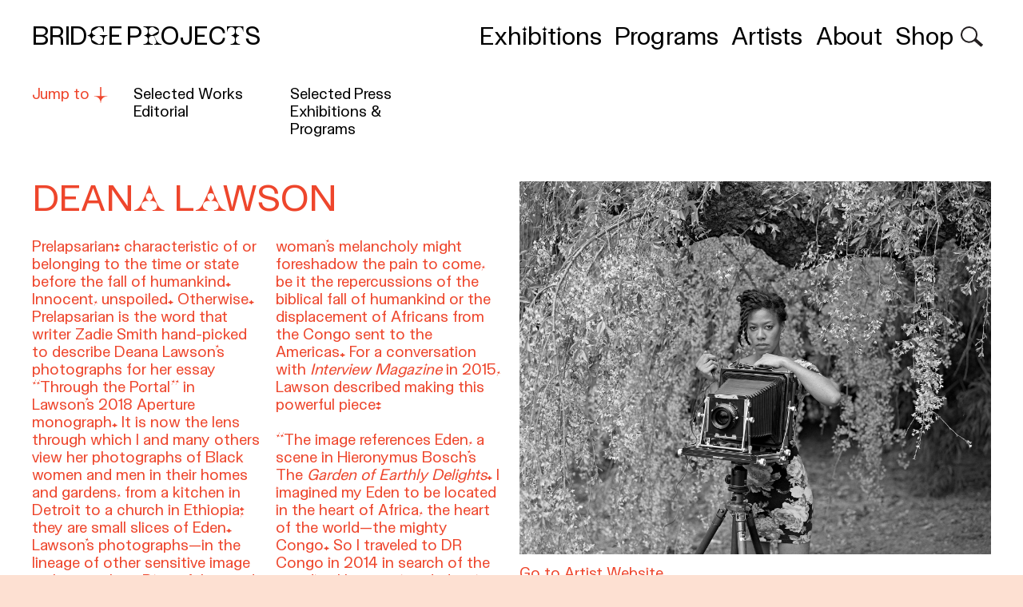

--- FILE ---
content_type: text/html; charset=utf-8
request_url: https://www.bridgeprojects.com/artists/deana-lawson
body_size: 7444
content:
<!DOCTYPE html>
<html lang="en" class="no-js">
<head>
  <meta charset="utf-8">
<title>Deana Lawson - Bridge Projects | A contemporary gallery with programs on art history, spirituality, and religion.</title>

<!--
Code by Labud

Bridge Projects runs on Forest, Labud’s custom CMS built on Ruby on Rails.

♥ https://www.labud.nyc
-->


<meta name="csrf-param" content="authenticity_token" />
<meta name="csrf-token" content="IDZGtw2XEXlaQAXfHqNwxYskNLcDa4WgFgHIOC+EikoAdx+T2KJTv26V+pUiSxmqTBH6zKpa5qTGvsMmZtHXAA==" />

<!-- Basic meta tags -->
<meta http-equiv="X-UA-Compatible" content="IE=edge,chrome=1">
<meta name="description" content="Bridge Projects began in 2017 with a series of LA-based salons engaging a diverse community of artists, scholars, and collectors. Bridge Projects exhibits solo and group shows and commissions new works by local and international artists. Our parallel public program highlights connections among art history, spirituality, living religious traditions, and contemporary art practices.">

<meta name="viewport" content="width=device-width, initial-scale=1.0" />

<!-- Open graph meta tags -->
<meta property="og:url" content="https://www.bridgeprojects.com/artists/deana-lawson" />
<meta property="og:description" content="Bridge Projects began in 2017 with a series of LA-based salons engaging a diverse community of artists, scholars, and collectors. Bridge Projects exhibits solo and group shows and commissions new works by local and international artists. Our parallel public program highlights connections among art history, spirituality, living religious traditions, and contemporary art practices." />
<meta property="og:title" content="Deana Lawson" />
<meta property="og:site_name" content="Bridge Projects | A contemporary gallery with programs on art history, spirituality, and religion." />
<meta property="og:type" content="website" />
<meta property="og:see_also" content="/" />

<!-- Google meta tags -->
<meta itemprop="name" content="Deana Lawson" />
<meta itemprop="description" content="Bridge Projects began in 2017 with a series of LA-based salons engaging a diverse community of artists, scholars, and collectors. Bridge Projects exhibits solo and group shows and commissions new works by local and international artists. Our parallel public program highlights connections among art history, spirituality, living religious traditions, and contemporary art practices." />

<!-- Twitter meta tags -->
<meta itemprop="twitter:card" content="summary" />
<meta itemprop="twitter:url" content="https://www.bridgeprojects.com/artists/deana-lawson" />
<meta itemprop="twitter:title" content="Deana Lawson" />
<meta itemprop="twitter:description" content="Bridge Projects began in 2017 with a series of LA-based salons engaging a diverse community of artists, scholars, and collectors. Bridge Projects exhibits solo and group shows and commissions new works by local and international artists. Our parallel public program highlights connections among art history, spirituality, living religious traditions, and contemporary art practices." />

<!-- Featured image -->
<meta property="og:image" content="https://dbt5olve39xco.cloudfront.net/production/media_items/attachments/000/000/727/large/DeanaLawson--1613070435.jpg" />
<meta itemprop="image" content="https://dbt5olve39xco.cloudfront.net/production/media_items/attachments/000/000/727/large/DeanaLawson--1613070435.jpg" />
<meta itemprop="twitter:image" content="https://dbt5olve39xco.cloudfront.net/production/media_items/attachments/000/000/727/large/DeanaLawson--1613070435.jpg" />
<meta property="og:image:width" content="2860" />
<meta property="og:image:height" content="2260" />




<!-- Favicons -->
<link rel="apple-touch-icon" href="https://dbt5olve39xco.cloudfront.net/assets/forest/favicons/apple-touch-icon-20e2999885c1c9dfda16eced594c5d9ffe2aec8e8f6fc8685106fc87eda1440c.png" sizes="180x180">
<link rel="icon" type="image/png" href="https://dbt5olve39xco.cloudfront.net/assets/forest/favicons/favicon-32x32-5d86b9ad24c25d28febe00b6e4e494e8567780e92d674c0929e821caf7f2a3e0.png" sizes="32x32">
<link rel="icon" type="image/png" href="https://dbt5olve39xco.cloudfront.net/assets/forest/favicons/favicon-16x16-8f4cac3d2c64dc05b8b85bbb5ce4e4de1fb3a864ecc18a1d3b041a96e944f843.png" sizes="16x16">
<link rel="manifest" href="https://dbt5olve39xco.cloudfront.net/assets/forest/favicons/manifest-f279594593d01b2ac54a345f85e59ea6506afc4fb0ef9925b42de369bc1e5fe4.json">
<link rel="mask-icon" href="https://dbt5olve39xco.cloudfront.net/assets/forest/favicons/safari-pinned-tab-29fa95e421b339c1fd614aedb55563e6e75c01e0cfc81089a129bf77f1984b02.svg" color="#5bbad5">
<meta name="theme-color" content="#ffffff">


  <link rel="stylesheet" media="all" href="https://dbt5olve39xco.cloudfront.net/assets/forest/application_public-bbb865e29ecd818c99a4ce7ac2b96ba0d457805eb696a2283470a15cb11dc51c.css" data-turbolinks-track="reload" />
  <script src="https://ajax.googleapis.com/ajax/libs/jquery/3.3.1/jquery.min.js" data-turbolinks-eval="false" data-turbolinks-suppress-warning="true"></script>
  <script src="https://dbt5olve39xco.cloudfront.net/assets/forest/application_public-851f37fc6fd6da4cebbbf99838f0b5ba3b9e8416eb7dfa2f486f54a5f21f67ec.js" data-turbolinks-eval="false"></script>
</head>
<body class="not-high-contrast  controller--artists action--show body">
  <form id="header-search" class="header-search hidden-xs" local="true" action="/search" accept-charset="UTF-8" method="get"><input name="utf8" type="hidden" value="&#x2713;" />
  <div class="site-container">
    <div class="container-fluid">
      <div class="row">
        <div class="col-sm-8">
          <div class="header-search__input-wrapper">
            <input type="search" name="query" id="header-search__input" class="header-search__input title sans" autocomplete="off" />
            <input type="submit" value="Search" class="header-search__submit title sans">
            <div id="header-search__close" class="header-search__close"></div>
          </div>
        </div>
      </div>
    </div>
  </div>
</form>
<header id="header" class="header">
  <div class="site-container site-title-wrapper">
    <div class="container-fluid">
      <div class="row d-flex flex-wrap">
        <div class="col-auto">
          <div>
            <a id="site-title" class="title title-hc-force site-title brand-link-hover randomized-text-element-hc-force" rel="home" href="/">
              <span class="star-xs visible-xs-inline-block"></span>
              Bridge Projects
</a></div>        </div>
        <div class="header__nav-col col-auto text-right-sm hidden-xs ml-auto">
          <nav id="nav" class="nav title sans">
            <ul>
<li><a href="/exhibitions" data-match-href="/exhibitions">Exhibitions</a></li>
<li><a href="/programs" data-match-href="/programs">Programs</a></li>
<li><a href="/artists" data-match-href="/artists">Artists</a></li>
<li><a href="/about" data-match-href="/about">About</a></li>
<li><a href="/shop" data-match-href="/shop">Shop</a></li>
</ul>
            <img id="header__search-button" class="header__search-button" src="https://dbt5olve39xco.cloudfront.net/assets/svg/search-icon-7863f8571b3923a3907ba51f344b003db7ae87c216124123205b5b75c25f619c.svg" />
          </nav>
        </div>
      </div>
    </div>
  </div>

  <nav id="mobile-nav" class="mobile-nav color-white">
    <div class="row mt-medium">
      <div class="col-xs-8">
        <form id="mobile-header-search" class="mobile-header-search" local="true" action="/search" accept-charset="UTF-8" method="get"><input name="utf8" type="hidden" value="&#x2713;" />
          <div class="mobile-header-search__input-wrapper">
            <input type="search" name="query" id="mobile-header-search__input" class="mobile-header-search__input title sans" autocomplete="off" />
            <input type="submit" value="Search" class="mobile-header-search__submit title sans">
          </div>
</form>      </div>
    </div>

    <div class="row mt-medium">
      <div class="col-xs-8">
        <div class="title sans text-left">
          <a class="blank-link" href="/">Home</a>
        </div>
      </div>
    </div>
    <div class="row mt-medium">
      <div class="col-xs-4">
        <div class="title sans text-left">
          <a class="blank-link" href="/exhibitions">Exhibitions</a>
        </div>
      </div>
      <div class="col-xs-4">
        <div class="title sans text-left">
          <div class="mobile-nav__subnav-item">
            <a class="blank-link" href="/exhibitions#current">Current</a>
          </div>
          <div class="mobile-nav__subnav-item">
            <a class="blank-link" href="/exhibitions#upcoming">Upcoming</a>
          </div>
          <a class="blank-link" href="/exhibitions#archive">Past</a>
        </div>
      </div>
    </div>
    <div class="row mt-medium">
      <div class="col-xs-4">
        <div class="title sans text-left">
          <a class="blank-link" href="/programs">Programs</a>
        </div>
      </div>
      <div class="col-xs-4">
        <div class="title sans text-left">
          <div class="mobile-nav__subnav-item">
            <a class="blank-link" href="/programs#upcoming">Upcoming</a>
          </div>
          <a class="blank-link" href="/programs#archive">Archive</a>
        </div>
      </div>
    </div>
    <div class="row mt-medium">
      <div class="col-xs-4">
        <div class="title sans text-left">
          <a class="blank-link" href="/artists">Artists</a>
        </div>
      </div>
      <div class="col-xs-4"></div>
    </div>
    <div class="row mt-medium">
      <div class="col-xs-4">
        <div class="title sans text-left">
          <a class="blank-link" href="/about">About</a>
        </div>
      </div>
      <div class="col-xs-4">
        <div class="title sans text-left">
          <div class="mobile-nav__subnav-item">
            <a class="blank-link" href="/about#bridge-projects">Bridge Projects</a>
          </div>
          <div class="mobile-nav__subnav-item">
            <a class="blank-link" href="/about#visit">Visit</a>
          </div>
          <a class="blank-link" href="/about#people">People</a>
        </div>
      </div>
    </div>
      <div class="row mt-medium">
        <div class="col-xs-4">
          <div class="title sans text-left">
            <a class="blank-link" href="/editorial">Editorial</a>
          </div>
        </div>
        <div class="col-xs-4"></div>
      </div>
    <div class="row mt-medium">
      <div class="col-xs-8">
        <div class="title sans text-left">
          <a class="blank-link" href="https://bridgeprojects.bigcartel.com/">Shop</a>
        </div>
      </div>
    </div>
  </nav>
</header>
<div id="header-trigger-area" class="header-trigger-area"></div>

  <main id="application-wrapper" class="application-wrapper">
      <div class="site-container mb-large">
    <div class="container-fluid">
      




  <div class="jump-links">
    <div class="jump-links__header brand-color">
      Jump to <img class="jump-links__arrow" src="https://dbt5olve39xco.cloudfront.net/assets/svg/arrow-down-07261443bc3ae85871920dc0b1bf6eda0b8b4e9f89990d3c53628c7416868241.svg" />
    </div>

      <div class="jump-links__col">
        <ul class="blank-list">
            <li><a class="blank-link-hover" href="#selected-works">Selected Works</a></li>
            <li><a class="blank-link-hover" href="#editorial">Editorial</a></li>
        </ul>
      </div>
      <div class="jump-links__col">
        <ul class="blank-list">
            <li><a class="blank-link-hover" href="#press">Selected Press</a></li>
            <li><a class="blank-link-hover" href="#exhibitions-programs">Exhibitions &amp; Programs</a></li>
        </ul>
      </div>
  </div>

      <div class="row">
        <div class="col-sm-4 brand-color">
          <h1 class="jumbo text-center-xs">Deana Lawson</h1>
          <div class="visible-xs mt-medium">
            <div class="forest-image-jump-fix forest-image-jump-fix--image-jpeg " style="padding-bottom: 79.02097902097903%;"><img class="lazy-image lazyload " data-src="https://dbt5olve39xco.cloudfront.net/production/media_items/attachments/000/000/727/large/DeanaLawson--1613070435.jpg" data-src-mobile="https://dbt5olve39xco.cloudfront.net/production/media_items/attachments/000/000/727/medium/DeanaLawson--1613070435.jpg" data-src-full="https://dbt5olve39xco.cloudfront.net/production/media_items/attachments/000/000/727/large/DeanaLawson--1613070435.jpg" data-src-full-mobile="https://dbt5olve39xco.cloudfront.net/production/media_items/attachments/000/000/727/medium/DeanaLawson--1613070435.jpg" src="[data-uri]" /></div>
          </div>
          <div class="hidden-xs">
          </div>
          <div class="visible-xs mt-medium mb-medium">
              <div>
                <a class="default-link" href="https://www.sikkemajenkinsco.com/deana-lawson">Go to Artist Website</a>
              </div>
          </div>
          <div class="markdown mt-medium two-column-text"><p>Prelapsarian: characteristic of or belonging to the time or state before the fall of humankind. Innocent, unspoiled. Otherwise. Prelapsarian is the word that writer Zadie Smith hand-picked to describe Deana Lawson’s photographs for her essay “Through the Portal” in Lawson’s 2018 Aperture monograph. It is now the lens through which I and many others view her photographs of Black women and men in their homes and gardens, from a kitchen in Detroit to a church in Ethiopia; they are small slices of Eden. Lawson’s photographs—in the lineage of other sensitive image makers such as Diane Arbus and Carrie Mae Weems—are dignifying.</p>

<p><em>The Garden</em> was the first work selected for <em>Otherwise / Revival</em>. The photograph offers what the sermon of the Black church has done since the earliest gatherings—an account of the biblical narrative that includes descendants of Africa. In it, Lawson depicts the first man and the first woman—Adam and Eve. The woman is pregnant, and her spouse lovingly leans his head against hers, his hand on her abdomen. Her expression is not one of joy but one of sorrow. It is an image balanced on the precipice; darkness encroaches behind dense lush foliage. The photograph’s time period remains ambivalent; the woman’s melancholy might foreshadow the pain to come, be it the repercussions of the biblical fall of humankind or the displacement of Africans from the Congo sent to the Americas. For a conversation with <em>Interview Magazine</em> in 2015, Lawson described making this powerful piece:</p>

<p>“The image references Eden, a scene in Hieronymus Bosch’s The <em>Garden of Earthly Delights</em>. I imagined my Eden to be located in the heart of Africa, the heart of the world—the mighty Congo. So I traveled to DR Congo in 2014 in search of the paradise I knew existed, despite years of the conditioning of Congo as a site of crisis. I found my paradise in a small village in a town called Gemena. It was there that I staged <em>The Garden</em> using local subjects I met on my journey. It was the most challenging image psychologically to create because I had to decolonize my imagination of the Black body and the landscape of Africa. <em>The Garden</em> represents ’oneness’ in several complex layers: the subjects depict a sacred union within the Black family, the body is at one within the plant world of Africa, and most of all, the subjects are at one with the Creator.”</p>

<p>&ndash; Cara Megan Lewis</p>
</div>
        </div>
        <div class="col-sm-4 brand-color">
          <div class="hidden-xs">
            <div class="forest-image-jump-fix forest-image-jump-fix--image-jpeg " style="padding-bottom: 79.02097902097903%;"><img class="lazy-image lazyload " data-src="https://dbt5olve39xco.cloudfront.net/production/media_items/attachments/000/000/727/large/DeanaLawson--1613070435.jpg" data-src-mobile="https://dbt5olve39xco.cloudfront.net/production/media_items/attachments/000/000/727/medium/DeanaLawson--1613070435.jpg" data-src-full="https://dbt5olve39xco.cloudfront.net/production/media_items/attachments/000/000/727/large/DeanaLawson--1613070435.jpg" data-src-full-mobile="https://dbt5olve39xco.cloudfront.net/production/media_items/attachments/000/000/727/medium/DeanaLawson--1613070435.jpg" src="[data-uri]" /></div>
              <div class="mt-small">
                <a class="default-link" href="https://www.sikkemajenkinsco.com/deana-lawson">Go to Artist Website</a>
              </div>
          </div>
        </div>
      </div>
    </div>
  </div>

    <div name="selected-works">
      <div class="site-container mt-xlarge">
  <div class="container-fluid">
      <div class="row mb-medium">
        <div class="col-sm-8 text-center">
          <div class="title sans">Selected Works</div>
        </div>
      </div>
    <div class="row brand-color">
        <div class="col-xs-4 col-sm-2 mb-large">
          <div class="caption mb-tiny">&nbsp;</div>

            <div class="lazy-image lazy-image--background lazyload lightboxable background-image landscape-image" style="background-position: 50% 50%;" role="img" data-bg="https://dbt5olve39xco.cloudfront.net/production/media_items/attachments/000/000/753/small/Lawson_Deana_Mama_Goma--1614292086.jpg" data-bg-mobile="https://dbt5olve39xco.cloudfront.net/production/media_items/attachments/000/000/753/small/Lawson_Deana_Mama_Goma--1614292086.jpg" data-src-full="https://dbt5olve39xco.cloudfront.net/production/media_items/attachments/000/000/753/large/Lawson_Deana_Mama_Goma--1614292086.jpg" data-src-full-mobile="https://dbt5olve39xco.cloudfront.net/production/media_items/attachments/000/000/753/medium/Lawson_Deana_Mama_Goma--1614292086.jpg" wrapper_class="mb-small" aria-label="Photo of Deana Lawson&#39;s artwork titled &quot;Mama Goma&quot;"></div>

          <div class="caption mt-small">
            <strong>Mama Goma, 2014</strong>
              <br>
              pigment print, 35 x 44 ⅛ inches, Courtesy of the artist
          </div>
        </div>
        <div class="col-xs-4 col-sm-2 mb-large">
          <div class="caption mb-tiny">&nbsp;</div>

            <div class="lazy-image lazy-image--background lazyload lightboxable background-image landscape-image" style="background-position: 50% 50%;" role="img" data-bg="https://dbt5olve39xco.cloudfront.net/production/media_items/attachments/000/000/754/small/Lawson_Deana_The_Garden--1614292611.jpg" data-bg-mobile="https://dbt5olve39xco.cloudfront.net/production/media_items/attachments/000/000/754/small/Lawson_Deana_The_Garden--1614292611.jpg" data-src-full="https://dbt5olve39xco.cloudfront.net/production/media_items/attachments/000/000/754/large/Lawson_Deana_The_Garden--1614292611.jpg" data-src-full-mobile="https://dbt5olve39xco.cloudfront.net/production/media_items/attachments/000/000/754/medium/Lawson_Deana_The_Garden--1614292611.jpg" wrapper_class="mb-small" aria-label="Photo of Deana Lawson&#39;s artwork titled &quot;The Garden&quot;"></div>

          <div class="caption mt-small">
            <strong>The Garden, 2015</strong>
              <br>
              pigment print, 55 x 70 inches, Courtesy of the artist
          </div>
        </div>
        <div class="col-xs-4 col-sm-2 mb-large">
          <div class="caption mb-tiny">&nbsp;</div>

            <div class="lazy-image lazy-image--background lazyload lightboxable background-image landscape-image" style="background-position: 50% 50%;" role="img" data-bg="https://dbt5olve39xco.cloudfront.net/production/media_items/attachments/000/000/755/small/Lawson_Deana_Messier_81__Return_of_the_Dove--1614292951.jpg" data-bg-mobile="https://dbt5olve39xco.cloudfront.net/production/media_items/attachments/000/000/755/small/Lawson_Deana_Messier_81__Return_of_the_Dove--1614292951.jpg" data-src-full="https://dbt5olve39xco.cloudfront.net/production/media_items/attachments/000/000/755/large/Lawson_Deana_Messier_81__Return_of_the_Dove--1614292951.jpg" data-src-full-mobile="https://dbt5olve39xco.cloudfront.net/production/media_items/attachments/000/000/755/medium/Lawson_Deana_Messier_81__Return_of_the_Dove--1614292951.jpg" wrapper_class="mb-small" aria-label="Photo of Deana Lawson&#39;s artwork titled &quot;Messier 81, Return of the Dove&quot;"></div>

          <div class="caption mt-small">
            <strong>Messier 81, Return of the Dove, 2018</strong>
              <br>
              pigment print and collaged photograph, 55 x 70 inches, Private Collection. Courtesy of Sikkema Jenkins &amp; Co.
          </div>
        </div>
    </div>
  </div>
</div>

    </div>


  <div class="alternating-pastel-container container-padding" name="editorial">
  <div class="site-container">
    <div class="container-fluid">
      <div class="row mb-medium">
        <div class="col-sm-8 text-center">
          <div class="title sans">Editorial</div>
        </div>
      </div>
        <div class="row brand-color ">
          <div class="col-sm-3 mb-small mb-none-sm">
            <div class="caption mb-tiny">Press</div>
            <a class="title randomized-text-element blank-link" href="/editorial/artlyst-blackpentecostal-breath-revd-jonathan-evens">ARTLYST </a>
          </div>
          <div class="col-xs-4 col-sm-3">
            <div class="mb-small">Blackpentecostal Breath: Spirit-Led Movement Jumps From Music To Visual Art</div>
            <a class="default-link" href="/editorial/artlyst-blackpentecostal-breath-revd-jonathan-evens">Read More</a>
          </div>
          <div class="col-xs-4 col-sm-2">
            <a class="blank-link" href="/editorial/artlyst-blackpentecostal-breath-revd-jonathan-evens">
              <div class="lazy-image lazy-image--background lazyload background-image landscape-image" style="background-position: 50% 50%;" role="img" data-bg="https://dbt5olve39xco.cloudfront.net/production/media_items/attachments/000/000/738/medium/Crawley_Ashon_thywordsIhavewrittenonmyheart--1614134687.jpg" data-bg-mobile="https://dbt5olve39xco.cloudfront.net/production/media_items/attachments/000/000/738/small/Crawley_Ashon_thywordsIhavewrittenonmyheart--1614134687.jpg" data-src-full="https://dbt5olve39xco.cloudfront.net/production/media_items/attachments/000/000/738/large/Crawley_Ashon_thywordsIhavewrittenonmyheart--1614134687.jpg" data-src-full-mobile="https://dbt5olve39xco.cloudfront.net/production/media_items/attachments/000/000/738/medium/Crawley_Ashon_thywordsIhavewrittenonmyheart--1614134687.jpg" aria-label="Photo of Ashon T. Crawley&#39;s artwork titled &quot;thy word have i hidden in my heart... (number 10)&quot;"></div>
</a>          </div>
</div>        <div class="row brand-color mt-medium">
          <div class="col-sm-3 mb-small mb-none-sm">
            <div class="caption mb-tiny">Press</div>
            <a class="title randomized-text-element blank-link" href="/editorial/religion-news-service-otherwise-revival">Religion News Service</a>
          </div>
          <div class="col-xs-4 col-sm-3">
            <div class="mb-small">In Los Angeles, a pair of art exhibitions centers the Black worship experience</div>
            <a class="default-link" href="/editorial/religion-news-service-otherwise-revival">Read More</a>
          </div>
          <div class="col-xs-4 col-sm-2">
            <a class="blank-link" href="/editorial/religion-news-service-otherwise-revival">
              <div class="lazy-image lazy-image--background lazyload background-image landscape-image" style="background-position: 50% 50%;" role="img" data-bg="https://dbt5olve39xco.cloudfront.net/production/media_items/attachments/000/000/945/medium/_DSC0955--1618351820.jpg" data-bg-mobile="https://dbt5olve39xco.cloudfront.net/production/media_items/attachments/000/000/945/small/_DSC0955--1618351820.jpg" data-src-full="https://dbt5olve39xco.cloudfront.net/production/media_items/attachments/000/000/945/large/_DSC0955--1618351820.jpg" data-src-full-mobile="https://dbt5olve39xco.cloudfront.net/production/media_items/attachments/000/000/945/medium/_DSC0955--1618351820.jpg"></div>
</a>          </div>
</div>        <div class="row brand-color mt-medium">
          <div class="col-sm-3 mb-small mb-none-sm">
            <div class="caption mb-tiny">Press</div>
            <a class="title randomized-text-element blank-link" href="/editorial/hyperallergic-otherwise-revival">An Exhibition Trembles With Black Spiritualities</a>
          </div>
          <div class="col-xs-4 col-sm-3">
            <div class="mb-small">Otherwise/Revival traces the contours of Black spiritual thought from Louisiana plantations to Azusa Street to our present moment.</div>
            <a class="default-link" href="/editorial/hyperallergic-otherwise-revival">Read More</a>
          </div>
          <div class="col-xs-4 col-sm-2">
            <a class="blank-link" href="/editorial/hyperallergic-otherwise-revival">
              <div class="lazy-image lazy-image--background lazyload background-image landscape-image" style="background-position: 50% 50%;" role="img" data-bg="https://dbt5olve39xco.cloudfront.net/production/media_items/attachments/000/000/986/medium/Mark_Steven_Greenfield_installation_1--1622765780.jpg" data-bg-mobile="https://dbt5olve39xco.cloudfront.net/production/media_items/attachments/000/000/986/small/Mark_Steven_Greenfield_installation_1--1622765780.jpg" data-src-full="https://dbt5olve39xco.cloudfront.net/production/media_items/attachments/000/000/986/large/Mark_Steven_Greenfield_installation_1--1622765780.jpg" data-src-full-mobile="https://dbt5olve39xco.cloudfront.net/production/media_items/attachments/000/000/986/medium/Mark_Steven_Greenfield_installation_1--1622765780.jpg"></div>
</a>          </div>
</div>        <div class="row brand-color mt-medium">
          <div class="col-sm-3 mb-small mb-none-sm">
            <div class="caption mb-tiny">Press</div>
            <a class="title randomized-text-element blank-link" href="/editorial/art-and-cake-otherwise-revival">Art and Cake</a>
          </div>
          <div class="col-xs-4 col-sm-3">
            <div class="mb-small">The Aftermath of a Spiritual Revival</div>
            <a class="default-link" href="/editorial/art-and-cake-otherwise-revival">Read More</a>
          </div>
          <div class="col-xs-4 col-sm-2">
            <a class="blank-link" href="/editorial/art-and-cake-otherwise-revival">
              <div class="lazy-image lazy-image--background lazyload background-image landscape-image" style="background-position: 50% 50%;" role="img" data-bg="https://dbt5olve39xco.cloudfront.net/production/media_items/attachments/000/000/938/medium/_LThomas_Clouds_of_Joy--1617776071.jpg" data-bg-mobile="https://dbt5olve39xco.cloudfront.net/production/media_items/attachments/000/000/938/small/_LThomas_Clouds_of_Joy--1617776071.jpg" data-src-full="https://dbt5olve39xco.cloudfront.net/production/media_items/attachments/000/000/938/large/_LThomas_Clouds_of_Joy--1617776071.jpg" data-src-full-mobile="https://dbt5olve39xco.cloudfront.net/production/media_items/attachments/000/000/938/medium/_LThomas_Clouds_of_Joy--1617776071.jpg"></div>
</a>          </div>
</div>        <div class="row brand-color mt-medium">
          <div class="col-sm-3 mb-small mb-none-sm">
            <div class="caption mb-tiny">Press</div>
            <a class="title randomized-text-element blank-link" href="/editorial/religion-unplugged-otherwise-revival">Religion Unplugged</a>
          </div>
          <div class="col-xs-4 col-sm-3">
            <div class="mb-small">The Exhibit &lsquo;Otherwise/Revival&rsquo; At Bridge Projects Explores Impact Of Azusa Street Revival In L.A.</div>
            <a class="default-link" href="/editorial/religion-unplugged-otherwise-revival">Read More</a>
          </div>
          <div class="col-xs-4 col-sm-2">
            <a class="blank-link" href="/editorial/religion-unplugged-otherwise-revival">
              <div class="lazy-image lazy-image--background lazyload background-image landscape-image" style="background-position: 50% 50%;" role="img" data-bg="https://dbt5olve39xco.cloudfront.net/production/media_items/attachments/000/000/949/medium/_DSC0916-2--1618352055.jpg" data-bg-mobile="https://dbt5olve39xco.cloudfront.net/production/media_items/attachments/000/000/949/small/_DSC0916-2--1618352055.jpg" data-src-full="https://dbt5olve39xco.cloudfront.net/production/media_items/attachments/000/000/949/large/_DSC0916-2--1618352055.jpg" data-src-full-mobile="https://dbt5olve39xco.cloudfront.net/production/media_items/attachments/000/000/949/medium/_DSC0916-2--1618352055.jpg"></div>
</a>          </div>
</div>    </div>
  </div>
</div>


    <div class="mb-large alternating-pastel-container container-padding" name="press">
      <div class="site-container">
        <div class="container-fluid">
          <div class="row mt-medium">
            <div class="col-sm-8">
              <div class="title sans mb-large text-center">Selected Press</div>
                <div class="row mt-small brand-color">
    <div class="col-xs-4 col-sm-3">
        <a class="default-link" href="https://dbt5olve39xco.cloudfront.net/production/media_items/attachments/000/000/802/original/Creative_renewal_in_the_work_of_Deana_Lawson___1854_Photography.pdf">Creative renewal in the work of Deana Lawson</a>
    </div>
    <div class="col-xs-2 col-sm-2">
      1854
      <div class="visible-xs">
        10.07.20
      </div>
    </div>
    <div class="col-sm-1 hidden-xs">
      10.07.20
    </div>
    <div class="col-xs-2 col-sm-2">
        <a class="default-link" href="https://dbt5olve39xco.cloudfront.net/production/media_items/attachments/000/000/802/original/Creative_renewal_in_the_work_of_Deana_Lawson___1854_Photography.pdf">
          <span class="visible-xs">PDF</span>
          <span class="hidden-xs">Download PDF</span>
</a>    </div>
  </div>
  <div class="row mt-small brand-color">
    <div class="col-xs-4 col-sm-3">
        <a class="default-link" href="https://dbt5olve39xco.cloudfront.net/production/media_items/attachments/000/000/804/original/Deana_Lawson%E2%80%99s_candid_visions_of_everyday_Black_life___Wallpaper_.pdf">Deana Lawson’s intimate and resplendent visions of Black life</a>
    </div>
    <div class="col-xs-2 col-sm-2">
      Wallpaper
      <div class="visible-xs">
        08.28.20
      </div>
    </div>
    <div class="col-sm-1 hidden-xs">
      08.28.20
    </div>
    <div class="col-xs-2 col-sm-2">
        <a class="default-link" href="https://dbt5olve39xco.cloudfront.net/production/media_items/attachments/000/000/804/original/Deana_Lawson%E2%80%99s_candid_visions_of_everyday_Black_life___Wallpaper_.pdf">
          <span class="visible-xs">PDF</span>
          <span class="hidden-xs">Download PDF</span>
</a>    </div>
  </div>
  <div class="row mt-small brand-color">
    <div class="col-xs-4 col-sm-3">
        <a class="default-link" href="https://dbt5olve39xco.cloudfront.net/production/media_items/attachments/000/000/801/original/Centropy__Deana_Lawson___Kunsthalle_Basel_%E2%80%93_THE_SEEN.pdf">Centropy: Deana Lawson // Kunsthalle Basel</a>
    </div>
    <div class="col-xs-2 col-sm-2">
      The Seen
      <div class="visible-xs">
        07.30.20
      </div>
    </div>
    <div class="col-sm-1 hidden-xs">
      07.30.20
    </div>
    <div class="col-xs-2 col-sm-2">
        <a class="default-link" href="https://dbt5olve39xco.cloudfront.net/production/media_items/attachments/000/000/801/original/Centropy__Deana_Lawson___Kunsthalle_Basel_%E2%80%93_THE_SEEN.pdf">
          <span class="visible-xs">PDF</span>
          <span class="hidden-xs">Download PDF</span>
</a>    </div>
  </div>
  <div class="row mt-small brand-color">
    <div class="col-xs-4 col-sm-3">
        <a class="default-link" href="https://dbt5olve39xco.cloudfront.net/production/media_items/attachments/000/000/803/original/Deana_Lawson_Reveals_Hidden_Grandeur_in_Her_Uncanny_Portraits_-_The_New_York_Times.pdf">Deana Lawson Reveals Hidden Grandeur in Her Uncanny Portraits</a>
    </div>
    <div class="col-xs-2 col-sm-2">
      The New York Times
      <div class="visible-xs">
        10.11.18
      </div>
    </div>
    <div class="col-sm-1 hidden-xs">
      10.11.18
    </div>
    <div class="col-xs-2 col-sm-2">
        <a class="default-link" href="https://dbt5olve39xco.cloudfront.net/production/media_items/attachments/000/000/803/original/Deana_Lawson_Reveals_Hidden_Grandeur_in_Her_Uncanny_Portraits_-_The_New_York_Times.pdf">
          <span class="visible-xs">PDF</span>
          <span class="hidden-xs">Download PDF</span>
</a>    </div>
  </div>

            </div>
          </div>
        </div>
      </div>
    </div>


    <div class="mb-large alternating-pastel-container container-padding" name="exhibitions-programs">
      <div class="site-container">
        <div class="container-fluid">
          <div class="row mt-medium">
            <div class="col-sm-8">
              <div class="title sans mb-large text-center">Exhibitions & Programs</div>
              <div class="row mb-tiny brand-color">
    <div class="col-xs-4 col-sm-2 mb-medium">
      <div class="row small-gutters mb-tiny">
        <div class="program-category-name-col col-sm-5">
          <div class="caption">
              <a class="blank-link-hover" href="/exhibitions">Exhibition</a>
          </div>
        </div>
        <div class="col-sm-3">
          <div class="caption">
            04.09.21
          </div>
        </div>
      </div>
        <a class="small-title display-type-hover randomized-text-wrapper blank-link" href="/exhibitions/otherwise-revival">
          <div class="lazy-image lazy-image--background lazyload background-image landscape-image mb-small" style="background-position: 50% 50%;" role="img" data-bg="https://dbt5olve39xco.cloudfront.net/production/media_items/attachments/000/000/708/small/Saar_Thats_Where_The_Light_2020--1612498668.jpg" data-bg-mobile="https://dbt5olve39xco.cloudfront.net/production/media_items/attachments/000/000/708/small/Saar_Thats_Where_The_Light_2020--1612498668.jpg" data-src-full="https://dbt5olve39xco.cloudfront.net/production/media_items/attachments/000/000/708/large/Saar_Thats_Where_The_Light_2020--1612498668.jpg" data-src-full-mobile="https://dbt5olve39xco.cloudfront.net/production/media_items/attachments/000/000/708/medium/Saar_Thats_Where_The_Light_2020--1612498668.jpg"></div>
          <h3 class="randomized-text has-star">Otherwise / Revival</h3>
</a>    </div>
    <div class="col-xs-4 col-sm-2 mb-medium">
      <div class="row small-gutters mb-tiny">
        <div class="program-category-name-col col-sm-5">
          <div class="caption">
              <a class="blank-link-hover" href="/programs/archive?filter=program_category&amp;program_category=56">Lecture</a>
          </div>
        </div>
        <div class="col-sm-3">
          <div class="caption">
            05.29.21
          </div>
        </div>
      </div>
        <a class="small-title display-type-hover randomized-text-wrapper blank-link" href="/programs/photography-and-representation-susan-anderson">
          <div class="lazy-image lazy-image--background lazyload background-image landscape-image mb-small" style="background-position: 50% 50%;" role="img" data-bg="https://dbt5olve39xco.cloudfront.net/production/media_items/attachments/000/000/753/small/Lawson_Deana_Mama_Goma--1614292086.jpg" data-bg-mobile="https://dbt5olve39xco.cloudfront.net/production/media_items/attachments/000/000/753/small/Lawson_Deana_Mama_Goma--1614292086.jpg" data-src-full="https://dbt5olve39xco.cloudfront.net/production/media_items/attachments/000/000/753/large/Lawson_Deana_Mama_Goma--1614292086.jpg" data-src-full-mobile="https://dbt5olve39xco.cloudfront.net/production/media_items/attachments/000/000/753/medium/Lawson_Deana_Mama_Goma--1614292086.jpg" aria-label="Photo of Deana Lawson&#39;s artwork titled &quot;Mama Goma&quot;"></div>
          <h3 class="randomized-text has-star">Photography and Representation</h3>
</a>    </div>
</div>

            </div>
          </div>
        </div>
      </div>
    </div>

    <footer id="footer" class="footer alternating-pastel-container container-padding brand-color">
  <div class="site-container hidden-xs">
  <div class="container-fluid">
    <div class="row">
      <div class="col-sm-1">
        <ul class="blank-list mb-medium caption">
          <li class="mb-small body-font"><h4><a class="blank-link-hover" href="/">Home</a></h4></li>
        </ul>
        <ul class="blank-list mb-medium caption">
          <li class="mb-small body-font"><h4><a class="blank-link-hover" href="/artists">Artists</a></h4></li>
        </ul>
          <ul class="blank-list caption">
            <li class="mb-small body-font"><h4><a class="blank-link-hover" href="/editorial">Editorial</a></h4></li>
          </ul>
      </div>
      <div class="col-sm-1">
        <ul class="blank-list mb-medium caption">
          <li class="mb-small body-font"><h4><a class="blank-link-hover" href="/exhibitions">Exhibitions</a></h4></li>
          <li><a class="blank-link-hover" href="/exhibitions#current">Current</a></li>
          <li><a class="blank-link-hover" href="/exhibitions#upcoming">Upcoming</a></li>
          <li><a class="blank-link-hover" href="/exhibitions/archive">Past</a></li>
        </ul>
        <ul class="blank-list caption">
          <li class="mb-small body-font"><h4><a class="blank-link-hover" href="/about#visit">Visit</a></h4></li>
          <li>
            <a class="blank-link-hover" href=""></a>
          </li>
        </ul>
      </div>
      <div class="col-sm-1">
        <ul class="blank-list mb-medium caption">
          <li class="mb-small body-font"><h4><a class="blank-link-hover" href="/programs">Programs</a></h4></li>
          <li><a class="blank-link-hover" href="/programs#upcoming">Upcoming</a></li>
          <li><a class="blank-link-hover" href="/programs/archive">Archive</a></li>
          <li>&nbsp;</li>
        </ul>
        <ul class="blank-list caption">
          <li class="mb-small body-font"><h4>Hours</h4></li>
          <li></li>
        </ul>
      </div>
      <div class="col-sm-1">
        <ul class="blank-list mb-medium caption">
          <li class="mb-small body-font"><h4><a class="blank-link-hover" href="/about">About</a></h4></li>
          <li><a class="blank-link-hover" href="/about#bridge-projects">Bridge Projects</a></li>
          <li><a class="blank-link-hover" href="/about#visit">Visit</a></li>
          <li><a class="blank-link-hover" href="/about#people">People</a></li>
        </ul>
        <ul class="blank-list caption">
          <li class="mb-small">
              <a class="blank-link-hover" data-turbolinks="false" href="/high-contrast">Make High Contrast</a>
          </li>
        </ul>
          <div class="markdown caption has-blank-list has-blank-link-hover">
            <a href="/terms-conditions">Terms and Conditions</a><br>
<a href="/privacy-policy">Privacy Policy</a>
          </div>
        <ul class="blank-list caption">
          <li>&nbsp;</li>
          <li class="has-default-link"><a href="https://www.instagram.com/bridgeprojects_la/">Instagram</a><br>
<a href="https://twitter.com/Bridge_Projects?lang=en">Twitter</a></li>
        </ul>
      </div>
      <div class="col-sm-2">
        <ul class="blank-list caption">
          <li class="mb-small body-font"><h4>Contact</h4></li>
          <li class="has-blank-link-hover"><p>General Inquiries<br>
E: <a href="mailto:info@bridgeprojects.com">info@bridgeprojects.com</a></p>

<p>Press Inquiries<br>
E: <a href="mailto:press@bridgeprojects.com">press@bridgeprojects.com</a></p>

<p>T: <a href="tel:1-323-591-2771">323.591.2771</a></p>
</li>
        </ul>
      </div>
      <div class="col-sm-2">
        <div class="mb-small body-font">Subscribe</div>
        <div class="mc-embed-signup-form-wrapper mb-small">
          <div class="mc-embed-signup-errors caption mb-tiny"></div>
          <form class="mc-embedded-subscribe-form default-form" action="https://bridgeprojects.us20.list-manage.com/subscribe/post-json?c=?" method="post" target="_blank">
            <input type="hidden" name="u" value="2238317ceb18115f0652259e3">
            <input type="hidden" name="id" value="7e1b4d2a7b">
            <input type="email" placeholder="Email" name="EMAIL" class="default-input" required autocomplete="off">
            <div style="position: absolute; left: -5000px;" aria-hidden="true">
              <input type="text" name="b_2238317ceb18115f0652259e3_7e1b4d2a7b" tabindex="-1" value="">
            </div>
            <input type="submit" value="Submit" name="submit" class="button">
          </form>
        </div>
        <div class="caption">No images or website content may be used or reproduced in any manner without prior written permission. All rights reserved.</div>
      </div>
    </div>
  </div>
</div>

  <div class="site-container visible-xs">
  <div class="container-fluid">
    <div class="row">
      <div class="col-xs-2">
        Address
      </div>
      <div class="col-xs-6">
        <a class="blank-link-hover" href=""></a>
      </div>
    </div>
    <div class="row mt-medium">
      <div class="col-xs-2">
        Hours
      </div>
      <div class="col-xs-6">
        
      </div>
    </div>
    <div class="row mt-medium">
      <div class="col-xs-2">
        Contact
      </div>
      <div class="col-xs-6">
        <p>General Inquiries<br>
E: <a href="mailto:info@bridgeprojects.com">info@bridgeprojects.com</a></p>

<p>Press Inquiries<br>
E: <a href="mailto:press@bridgeprojects.com">press@bridgeprojects.com</a></p>

<p>T: <a href="tel:1-323-591-2771">323.591.2771</a></p>

      </div>
    </div>
    <div class="row mt-medium">
      <div class="col-xs-8">
          <a class="blank-link-hover" data-turbolinks="false" href="/high-contrast">Make High Contrast</a>
      </div>
    </div>
    <div class="row mt-medium">
      <div class="col-xs-2">
        Subscribe
      </div>
      <div class="col-xs-8 mt-small">
        <div id="mc-embed-signup-form-wrapper" class="mc-embed-signup-form-wrapper mb-small">
          <div id="mc-embed-signup-errors" class="mc-embed-signup-errors caption mb-tiny"></div>
          <form id="mc-embedded-subscribe-form" class="mc-embedded-subscribe-form default-form" action="https://bridgeprojects.us20.list-manage.com/subscribe/post-json?c=?" method="post" target="_blank">
            <input type="hidden" name="u" value="2238317ceb18115f0652259e3">
            <input type="hidden" name="id" value="7e1b4d2a7b">
            <input type="email" placeholder="Email" name="EMAIL" class="default-input" required autocomplete="off">
            <div style="position: absolute; left: -5000px;" aria-hidden="true">
              <input type="text" name="b_2238317ceb18115f0652259e3_7e1b4d2a7b" tabindex="-1" value="">
            </div>
            <input type="submit" value="Submit" name="submit" class="button">
          </form>
        </div>
      </div>
    </div>
    <div class="row mt-small">
      <div class="col-xs-4">
        <div class="caption">
          No images or website content may be used or reproduced in any manner without prior written permission. All rights reserved.
        </div>
      </div>
        <div class="col-xs-4">
          <div class="caption markdown has-blank-link-hover">
            <a href="/terms-conditions">Terms and Conditions</a><br>
<a href="/privacy-policy">Privacy Policy</a>
          </div>
        </div>
    </div>
  </div>
</div>

</footer>

  </main>
</body></html>


--- FILE ---
content_type: text/css
request_url: https://dbt5olve39xco.cloudfront.net/assets/forest/application_public-bbb865e29ecd818c99a4ce7ac2b96ba0d457805eb696a2283470a15cb11dc51c.css
body_size: 9816
content:
html{box-sizing:border-box}*,*:before,*:after{box-sizing:inherit}html,body{min-height:100%}img,video{max-width:100%;height:auto}div{vertical-align:top}.forest-image-jump-fix{position:relative;height:0;overflow:hidden}.forest-image-jump-fix img{position:absolute;top:0;left:0;width:100%}.admin-error-message{display:none !important}.current-user--admin .admin-error-message{display:block !important;overflow:hidden !important;max-height:75vh !important;font-size:12px !important;line-height:1.2 !important;padding-left:15px !important;padding-right:15px !important}@font-face{font-family:'BridgeProjectsWeb-Display';src:url(https://dbt5olve39xco.cloudfront.net/assets/BridgeProjects-Display-0baeec6f7a4c29dbecf3ae70b6fe99bc4b04e00e2cae202c6804fca76a40f2bf.woff2) format("woff2"),url(https://dbt5olve39xco.cloudfront.net/assets/BridgeProjects-Display-007249bb1f0f6173fc264a259bae0351ca353cf308cec16729f6ba930093afac.woff) format("woff");font-style:normal}@font-face{font-family:'BridgeProjectsWeb-DisplayLimited';src:url(https://dbt5olve39xco.cloudfront.net/assets/BridgeProjects-DisplayLimited-454eda2fe71dcd7b1afa195b86758f3c5dc58a7f50508c66d94c3da0aed7d3ac.woff2) format("woff2"),url(https://dbt5olve39xco.cloudfront.net/assets/BridgeProjects-DisplayLimited-084e2198cf78b3472e058447c87faf4b063e7426da3296310253697f337ed50f.woff) format("woff");font-style:normal}@font-face{font-family:'BridgeProjectsWeb-Sans';src:url(https://dbt5olve39xco.cloudfront.net/assets/BridgeProjects-Sans-accc3fe6a5e26a9d1092c3d1c5be3265f184d503d5f6d265db58b088dd6dc196.woff2) format("woff2"),url(https://dbt5olve39xco.cloudfront.net/assets/BridgeProjects-Sans-b902ba29b431a289c4dcf9d693abbd8913edf6f950672138e10fd2f6f5cd8f8b.woff) format("woff");font-style:normal}@font-face{font-family:'BridgeProjectsWeb-Serif';src:url(https://dbt5olve39xco.cloudfront.net/assets/BridgeProjectsWeb-Serif-5466da361fb434a6572bc43a80935c9e03a55dc0e453b05af93a605005974120.woff2) format("woff2"),url(https://dbt5olve39xco.cloudfront.net/assets/BridgeProjectsWeb-Serif-259f4572afe9cc3a4bab41af83113d7900e83fbd66f735ce290eaaa1484269b5.woff) format("woff");font-style:normal}.mt-none{margin-top:0 !important}.mt-auto{margin-top:auto !important}.mt-tiny{margin-top:0.2380952381rem !important}.mt-small{margin-top:0.7142857143rem !important}.mt-medium{margin-top:1.4285714286rem !important}.mt-large{margin-top:2.8571428571rem !important}.mt-xlarge{margin-top:4.2857142857rem !important}.mt-huge{margin-top:5.7142857143rem !important}.mb-none{margin-bottom:0 !important}.mb-auto{margin-bottom:auto !important}.mb-tiny{margin-bottom:0.2380952381rem !important}.mb-small{margin-bottom:0.7142857143rem !important}.mb-medium{margin-bottom:1.4285714286rem !important}.mb-large{margin-bottom:2.8571428571rem !important}.mb-xlarge{margin-bottom:4.2857142857rem !important}.mb-huge{margin-bottom:5.7142857143rem !important}.mbo-tiny{margin-bottom:-0.2380952381rem !important}.mbo-small{margin-bottom:-0.7142857143rem !important}.mbo-medium{margin-bottom:-1.4285714286rem !important}.mbo-large{margin-bottom:-2.8571428571rem !important}.mbo-xlarge{margin-bottom:-4.2857142857rem !important}.mbo-huge{margin-bottom:-5.7142857143rem !important}.ml-auto{margin-left:auto}.mr-auto{margin-right:auto}@media (min-width: 768px){.mt-none-sm{margin-top:0 !important}.mt-auto-sm{margin-top:auto !important}.mt-tiny-sm{margin-top:0.2380952381rem !important}.mt-small-sm{margin-top:0.7142857143rem !important}.mt-medium-sm{margin-top:1.4285714286rem !important}.mt-large-sm{margin-top:2.8571428571rem !important}.mt-xlarge-sm{margin-top:4.2857142857rem !important}.mt-huge-sm{margin-top:5.7142857143rem !important}.mb-none-sm{margin-bottom:0 !important}.mb-auto-sm{margin-bottom:auto !important}.mb-tiny-sm{margin-bottom:0.2380952381rem !important}.mb-small-sm{margin-bottom:0.7142857143rem !important}.mb-medium-sm{margin-bottom:1.4285714286rem !important}.mb-large-sm{margin-bottom:2.8571428571rem !important}.mb-xlarge-sm{margin-bottom:4.2857142857rem !important}.mb-huge-sm{margin-bottom:5.7142857143rem !important}.mbo-tiny-sm{margin-bottom:-0.2380952381rem !important}.mbo-small-sm{margin-bottom:-0.7142857143rem !important}.mbo-medium-sm{margin-bottom:-1.4285714286rem !important}.mbo-large-sm{margin-bottom:-2.8571428571rem !important}.mbo-xlarge-sm{margin-bottom:-4.2857142857rem !important}.mbo-huge-sm{margin-bottom:-5.7142857143rem !important}.ml-auto-sm{margin-left:auto}.mr-auto-sm{margin-right:auto}}@media (min-width: 1092px){.mt-none-md{margin-top:0 !important}.mt-tiny-md{margin-top:0.2380952381rem !important}.mt-small-md{margin-top:0.7142857143rem !important}.mt-medium-md{margin-top:1.4285714286rem !important}.mt-large-md{margin-top:2.8571428571rem !important}.mt-xlarge-md{margin-top:4.2857142857rem !important}.mt-huge-md{margin-top:5.7142857143rem !important}.mb-none-md{margin-bottom:0 !important}.mb-tiny-md{margin-bottom:0.2380952381rem !important}.mb-small-md{margin-bottom:0.7142857143rem !important}.mb-medium-md{margin-bottom:1.4285714286rem !important}.mb-large-md{margin-bottom:2.8571428571rem !important}.mb-xlarge-md{margin-bottom:4.2857142857rem !important}.mb-huge-md{margin-bottom:5.7142857143rem !important}}.pt-none{padding-top:0 !important}.pt-tiny{padding-top:0.2380952381rem !important}.pt-small{padding-top:0.7142857143rem !important}.pt-medium{padding-top:1.4285714286rem !important}.pt-large{padding-top:2.8571428571rem !important}.pt-xlarge{padding-top:4.2857142857rem !important}.pt-huge{padding-top:5.7142857143rem !important}.pb-none{padding-bottom:0 !important}.pb-tiny{padding-bottom:0.2380952381rem !important}.pb-small{padding-bottom:0.7142857143rem !important}.pb-medium{padding-bottom:1.4285714286rem !important}.pb-large{padding-bottom:2.8571428571rem !important}.pb-xlarge{padding-bottom:4.2857142857rem !important}.pb-huge{padding-bottom:5.7142857143rem !important}@media (min-width: 768px){.pt-none-sm{padding-top:0 !important}.pt-tiny-sm{padding-top:0.2380952381rem !important}.pt-small-sm{padding-top:0.7142857143rem !important}.pt-medium-sm{padding-top:1.4285714286rem !important}.pt-large-sm{padding-top:2.8571428571rem !important}.pt-xlarge-sm{padding-top:4.2857142857rem !important}.pt-huge-sm{padding-top:5.7142857143rem !important}.pb-none-sm{padding-bottom:0 !important}.pb-tiny-sm{padding-bottom:0.2380952381rem !important}.pb-small-sm{padding-bottom:0.7142857143rem !important}.pb-medium-sm{padding-bottom:1.4285714286rem !important}.pb-large-sm{padding-bottom:2.8571428571rem !important}.pb-xlarge-sm{padding-bottom:4.2857142857rem !important}.pb-huge-sm{padding-bottom:5.7142857143rem !important}}.body-font{font-size:16px;letter-spacing:0;line-height:1.2;font-family:"BridgeProjectsWeb-Sans", sans-serif}@media (min-width: 768px){.body-font{font-size:19px}}.small-title{font-size:16px;letter-spacing:0;line-height:1.2;font-family:"BridgeProjectsWeb-Sans", sans-serif;line-height:1.095;text-transform:uppercase}@media (min-width: 768px){.small-title{font-size:19px}}.title{font-size:1.619047619rem;letter-spacing:0;line-height:1.05;font-family:"BridgeProjectsWeb-Display", "BridgeProjectsWeb-Sans", serif;text-transform:uppercase;-webkit-font-kerning:normal;font-kerning:normal;font-variant-ligatures:contextual;font-feature-settings:"calt"}@media (min-width: 768px){.title{font-size:1.619047619rem}}.title strong{font-family:"BridgeProjectsWeb-Display", "BridgeProjectsWeb-Sans", serif}.high-contrast .title strong{font-family:"BridgeProjectsWeb-Sans", sans-serif}.high-contrast .title{font-family:"BridgeProjectsWeb-Sans", sans-serif}.title-hc-force{font-family:"BridgeProjectsWeb-Display", "BridgeProjectsWeb-Sans", serif !important}.jumbo{font-size:1.619047619rem;letter-spacing:0;line-height:0.96;font-family:"BridgeProjectsWeb-Display", "BridgeProjectsWeb-Sans", serif;text-transform:uppercase;-webkit-font-kerning:normal;font-kerning:normal;font-variant-ligatures:contextual;font-feature-settings:"calt"}.high-contrast .jumbo{font-family:"BridgeProjectsWeb-Sans", sans-serif}@media (min-width: 768px){.jumbo{font-size:2.380952381rem}}.caption{font-size:0.8rem;letter-spacing:0;line-height:1.15;font-family:"BridgeProjectsWeb-Sans", sans-serif}.display{font-family:"BridgeProjectsWeb-Display", "BridgeProjectsWeb-Sans", serif;text-transform:uppercase;-webkit-font-kerning:normal;font-kerning:normal;font-variant-ligatures:contextual;font-feature-settings:"calt"}.high-contrast .display{font-family:"BridgeProjectsWeb-Sans", sans-serif}.display-limited{font-family:"BridgeProjectsWeb-DisplayLimited", "BridgeProjectsWeb-Sans", serif}.high-contrast .display-limited{font-family:"BridgeProjectsWeb-Sans", sans-serif}.sans{font-family:"BridgeProjectsWeb-Sans", sans-serif;text-transform:initial}.serif{font-family:"BridgeProjectsWeb-Serif", serif}.small-gutters{padding-left:5px;padding-right:5px}.small-gutters [class*="col-xs-"],.small-gutters [class*="col-sm-"],.small-gutters [class*="col-md-"],.small-gutters [class*="col-lg-"]{padding-left:5px;padding-right:5px}@media (max-width: 479px){.small-gutters-xs{padding-left:5px;padding-right:5px}.small-gutters-xs [class*="col-xs-"],.small-gutters-xs [class*="col-sm-"],.small-gutters-xs [class*="col-md-"],.small-gutters-xs [class*="col-lg-"]{padding-left:5px;padding-right:5px}}.blank-list{list-style:none;margin:0;padding:0}.has-blank-list ul{list-style:none;margin:0;padding:0}.inline-list{list-style:none;margin:0;padding:0;display:inline-block;margin-bottom:-0.5rem}.inline-list li{display:inline-block;margin:0 0.5rem 0.5rem}.link-active{text-decoration:underline}.blank-link{text-decoration:none}.has-blank-link a{text-decoration:none}.blank-link-hover{text-decoration:none;transition:opacity 0.1s}@media (min-width: 768px){.blank-link-hover:hover{text-decoration:underline}}.has-blank-link-hover a,.has-blank-link-hover.markdown a{text-decoration:none;transition:opacity 0.1s}@media (min-width: 768px){.has-blank-link-hover a:hover,.has-blank-link-hover.markdown a:hover{text-decoration:underline}}.brand-link-hover{text-decoration:none;transition:color 0.1s}@media (min-width: 768px){.brand-link-hover:hover{color:#EE462C}}.default-link{text-decoration:underline;transition:opacity 0.1s;cursor:pointer}@media (min-width: 768px){.default-link:hover{text-decoration:underline}}.has-default-link a{text-decoration:underline;transition:opacity 0.1s;cursor:pointer}@media (min-width: 768px){.has-default-link a:hover{text-decoration:underline}}.external-link{cursor:alias}.brand-color{color:#EE462C}.high-contrast .brand-color{color:#000000}.brand-color-force{color:#EE462C}.high-contrast .brand-color-force{color:#000000}.button{text-decoration:none;cursor:pointer;background-color:#EE462C;border:2px solid #EE462C;color:#FFFFFF;display:inline-block;text-align:center;padding:11px 22px 8px;transition:background-color 0.1s, color 0.1s;line-height:1}.button:hover{color:#EE462C;background-color:#FFFFFF}.button--wide{display:block}.close-button{position:absolute;top:30px;right:30px;width:30px;height:30px;cursor:pointer}.close-button:before,.close-button:after{content:'';position:absolute;top:50%;left:0;width:100%;height:2px;background-color:#EE462C}.close-button:before{transform:rotate(-45deg)}.close-button:after{transform:rotate(45deg)}.fancy-button{text-decoration:none;color:#EE462C;display:block;cursor:pointer;text-align:center;padding:30px 22px 27px;transition:all 0.3s;line-height:1;position:relative}.high-contrast .fancy-button{color:#000000}.fancy-button:before{content:'';background-image:url(https://dbt5olve39xco.cloudfront.net/assets/svg/fancy-button-61954c343879c778c9c40f1c57f017f255f386057f041970c4e875da20374fdd.svg);background-repeat:no-repeat;background-size:100% 100%;display:block;position:absolute;top:0;left:0;width:100%;height:100%}.high-contrast .fancy-button:before{-webkit-filter:brightness(0) saturate(1) contrast(10);filter:brightness(0) saturate(1) contrast(10)}@media (max-width: 767px){.fancy-button:before{background-image:url(https://dbt5olve39xco.cloudfront.net/assets/svg/fancy-button-hover-small-424405483c92626cf655a31c32bf1f9cc5d01bda2c8a881e5601795a27bef780.svg)}}.fancy-button:hover:before{background-image:url(https://dbt5olve39xco.cloudfront.net/assets/svg/fancy-button-hover-small-424405483c92626cf655a31c32bf1f9cc5d01bda2c8a881e5601795a27bef780.svg)}@media (min-width: 768px){.fancy-button:hover:before{background-image:url(https://dbt5olve39xco.cloudfront.net/assets/svg/fancy-button-hover-56c52a01c6c5308bc6cdc8ab0e8d3f4a8cb0e62c46693774a6fd834dd43e4578.svg)}}.fancy-button--small:hover:before{background-image:url(https://dbt5olve39xco.cloudfront.net/assets/svg/fancy-button-hover-small-424405483c92626cf655a31c32bf1f9cc5d01bda2c8a881e5601795a27bef780.svg)}.default-input{font-size:0.8rem;letter-spacing:0;line-height:1.15;font-family:"BridgeProjectsWeb-Sans", sans-serif;background-color:transparent;color:#EE462C;width:100%;border:1px solid #EE462C;margin-bottom:10px;padding:8px 10px 4px;display:block;border-radius:0;line-height:1}.default-input::-webkit-input-placeholder{color:#EE462C}.default-input::-moz-placeholder{color:#EE462C}.default-input:-ms-input-placeholder{color:#EE462C}.default-input::-ms-input-placeholder{color:#EE462C}.default-input::placeholder{color:#EE462C}.high-contrast .default-input::-webkit-input-placeholder{color:#000000}.high-contrast .default-input::-moz-placeholder{color:#000000}.high-contrast .default-input:-ms-input-placeholder{color:#000000}.high-contrast .default-input::-ms-input-placeholder{color:#000000}.high-contrast .default-input::placeholder{color:#000000}.high-contrast .default-input{color:#000000;border-color:#000000}.default-input[type="checkbox"],.default-input[type="submit"]{display:inline-block;width:auto}.default-input[type="submit"]:hover{background-color:#EE462C;color:#FDE0D2}.high-contrast .default-input[type="submit"]:hover{background-color:#000000;color:#FDE0D2}.default-form input{font-size:0.8rem;letter-spacing:0;line-height:1.15;font-family:"BridgeProjectsWeb-Sans", sans-serif;background-color:transparent;color:#EE462C;width:100%;border:1px solid #EE462C;margin-bottom:10px;padding:8px 10px 4px;display:block;border-radius:0;line-height:1}.default-form input::-webkit-input-placeholder{color:#EE462C}.default-form input::-moz-placeholder{color:#EE462C}.default-form input:-ms-input-placeholder{color:#EE462C}.default-form input::-ms-input-placeholder{color:#EE462C}.default-form input::placeholder{color:#EE462C}.high-contrast .default-form input::-webkit-input-placeholder{color:#000000}.high-contrast .default-form input::-moz-placeholder{color:#000000}.high-contrast .default-form input:-ms-input-placeholder{color:#000000}.high-contrast .default-form input::-ms-input-placeholder{color:#000000}.high-contrast .default-form input::placeholder{color:#000000}.high-contrast .default-form input{color:#000000;border-color:#000000}.default-form input[type="checkbox"],.default-form input[type="submit"]{display:inline-block;width:auto}.default-form input[type="submit"]:hover{background-color:#EE462C;color:#FDE0D2}.high-contrast .default-form input[type="submit"]:hover{background-color:#000000;color:#FDE0D2}.unstyled-input{border:0;background:transparent}.site-max-width{width:100%;max-width:1500px;margin-left:auto;margin-right:auto;position:relative}@media (min-width: 768px){.site-padding-left{padding-left:30px}}@media (min-width: 768px){.site-padding-right{padding-right:30px}}@media (min-width: 768px){.site-padding{padding-left:30px}}@media (min-width: 768px){.site-padding{padding-right:30px}}.site-container{width:100%;max-width:1500px;margin-left:auto;margin-right:auto;position:relative}@media (min-width: 768px){.site-container{padding-left:30px}}@media (min-width: 768px){.site-container{padding-right:30px}}.star-xs:after{content:'';display:inline-block;transition:transform 0.3s;background-image:url(https://dbt5olve39xco.cloudfront.net/assets/svg/star-b5dfeeff639601ef3f1d4d24c2d74991d09e50ad0929dc24538fc4bf0991c858.svg);background-size:0.72em 0.72em;width:0.72em;height:0.72em}.high-contrast .star-xs:after{-webkit-filter:grayscale(1) brightness(0);filter:grayscale(1) brightness(0)}.star--active .star-xs:after{transform:rotate(20deg)}@media (min-width: 768px){.star:after{content:'';display:inline-block;transition:transform 0.3s;background-image:url(https://dbt5olve39xco.cloudfront.net/assets/svg/star-b5dfeeff639601ef3f1d4d24c2d74991d09e50ad0929dc24538fc4bf0991c858.svg);background-size:24px 24px;width:24px;height:24px}.high-contrast .star:after{-webkit-filter:grayscale(1) brightness(0);filter:grayscale(1) brightness(0)}.star--active .star:after{transform:rotate(20deg)}}@media (min-width: 768px){.has-star{position:relative;padding-right:2rem}.has-star:after{content:'';position:absolute;top:0;right:0;transition:transform 0.3s;background-image:url(https://dbt5olve39xco.cloudfront.net/assets/svg/star-b5dfeeff639601ef3f1d4d24c2d74991d09e50ad0929dc24538fc4bf0991c858.svg);background-size:24px 24px;width:24px;height:24px}.high-contrast .has-star:after{-webkit-filter:grayscale(1) brightness(0);filter:grayscale(1) brightness(0)}a:hover .has-star:after,.star--active .has-star:after{transform:rotate(20deg)}}/*! Flickity v2.2.0
https://flickity.metafizzy.co
---------------------------------------------- */.flickity-enabled{position:relative}.flickity-enabled:focus{outline:none}.flickity-viewport{overflow:hidden;position:relative;height:100%}.flickity-slider{position:absolute;width:100%;height:100%}.flickity-enabled.is-draggable{-webkit-tap-highlight-color:transparent;tap-highlight-color:transparent;-webkit-user-select:none;-moz-user-select:none;-ms-user-select:none;user-select:none}.flickity-enabled.is-draggable .flickity-viewport{cursor:move;cursor:-webkit-grab;cursor:grab}.flickity-enabled.is-draggable .flickity-viewport.is-pointer-down{cursor:-webkit-grabbing;cursor:grabbing}.flickity-button{position:absolute;border:none;color:#EE462C;background:transparent}.high-contrast .flickity-button{color:#000000}.flickity-button:hover{cursor:pointer}.flickity-button:active{opacity:0.6}.flickity-button:disabled{opacity:0.3;cursor:auto;pointer-events:none}.flickity-button-icon{fill:currentColor}.flickity-prev-next-button{top:50%;width:44px;height:44px;border-radius:50%;transform:translateY(-50%)}.flickity-prev-next-button.previous{left:10px}.flickity-prev-next-button.next{right:10px}.flickity-rtl .flickity-prev-next-button.previous{left:auto;right:10px}.flickity-rtl .flickity-prev-next-button.next{right:auto;left:10px}.flickity-prev-next-button .flickity-button-icon{position:absolute;left:20%;top:20%;width:60%;height:60%}.flickity-page-dots{position:absolute;width:100%;bottom:-25px;padding:0;margin:0;list-style:none;text-align:center;line-height:1}.flickity-rtl .flickity-page-dots{direction:rtl}.flickity-page-dots .dot{display:inline-block;width:10px;height:10px;margin:0 8px;background:#333;border-radius:50%;opacity:0.25;cursor:pointer}.flickity-page-dots .dot.is-selected{opacity:1}/*! normalize.css v7.0.0 | MIT License | github.com/necolas/normalize.css */html{line-height:1.15;-ms-text-size-adjust:100%;-webkit-text-size-adjust:100%}body{margin:0}article,aside,footer,header,nav,section{display:block}figcaption,figure,main{display:block}figure{margin:1em 40px}hr{box-sizing:content-box;height:0;overflow:visible}pre{font-family:monospace, monospace;font-size:1em}a{background-color:transparent;-webkit-text-decoration-skip:objects}abbr[title]{border-bottom:none;text-decoration:underline;-webkit-text-decoration:underline dotted;text-decoration:underline dotted}b,strong{font-weight:inherit}b,strong{font-weight:normal;text-transform:uppercase}code,kbd,samp{font-family:monospace, monospace;font-size:1em}dfn{font-style:italic}mark{background-color:#ff0;color:#000}small{font-size:80%}sub,sup{font-size:75%;line-height:0;position:relative;vertical-align:baseline}sub{bottom:-0.25em}sup{top:-0.5em}audio,video{display:inline-block}audio:not([controls]){display:none;height:0}img{border-style:none}svg:not(:root){overflow:hidden}button,input,optgroup,select,textarea{margin:0}button,input{overflow:visible}button,select{text-transform:none}button,html [type="button"],[type="reset"],[type="submit"]{-webkit-appearance:button}button::-moz-focus-inner,[type="button"]::-moz-focus-inner,[type="reset"]::-moz-focus-inner,[type="submit"]::-moz-focus-inner{border-style:none;padding:0}button:-moz-focusring,[type="button"]:-moz-focusring,[type="reset"]:-moz-focusring,[type="submit"]:-moz-focusring{outline:1px dotted ButtonText}fieldset{padding:0;border:0}legend{box-sizing:border-box;color:inherit;display:table;max-width:100%;padding:0;white-space:normal}progress{display:inline-block;vertical-align:baseline}textarea{overflow:auto}[type="checkbox"],[type="radio"]{box-sizing:border-box;padding:0}[type="number"]::-webkit-inner-spin-button,[type="number"]::-webkit-outer-spin-button{height:auto}[type="search"]{-webkit-appearance:textfield;outline-offset:-2px}[type="search"]::-webkit-search-cancel-button,[type="search"]::-webkit-search-decoration{-webkit-appearance:none}::-webkit-file-upload-button{-webkit-appearance:button;font:inherit}details,menu{display:block}summary{display:list-item}canvas{display:inline-block}template{display:none}[hidden]{display:none}/*!
 * Bootstrap v3.3.6 (http://getbootstrap.com)
 * Copyright 2011-2015 Twitter, Inc.
 * Licensed under MIT (https://github.com/twbs/bootstrap/blob/master/LICENSE)
 */@-ms-viewport{width:device-width}.visible-xs{display:none !important}.visible-sm{display:none !important}.visible-md{display:none !important}.visible-lg{display:none !important}.visible-xs-block,.visible-xs-inline,.visible-xs-inline-block,.visible-sm-block,.visible-sm-inline,.visible-sm-inline-block,.visible-md-block,.visible-md-inline,.visible-md-inline-block,.visible-lg-block,.visible-lg-inline,.visible-lg-inline-block{display:none !important}@media (max-width: 767px){.visible-xs{display:block !important}table.visible-xs{display:table !important}tr.visible-xs{display:table-row !important}th.visible-xs,td.visible-xs{display:table-cell !important}}@media (max-width: 767px){.visible-xs-block{display:block !important}}@media (max-width: 767px){.visible-xs-inline{display:inline !important}}@media (max-width: 767px){.visible-xs-inline-block{display:inline-block !important}}@media (min-width: 768px) and (max-width: 1091px){.visible-sm{display:block !important}table.visible-sm{display:table !important}tr.visible-sm{display:table-row !important}th.visible-sm,td.visible-sm{display:table-cell !important}}@media (min-width: 768px) and (max-width: 1091px){.visible-sm-block{display:block !important}}@media (min-width: 768px) and (max-width: 1091px){.visible-sm-inline{display:inline !important}}@media (min-width: 768px) and (max-width: 1091px){.visible-sm-inline-block{display:inline-block !important}}@media (min-width: 1092px) and (max-width: 1499px){.visible-md{display:block !important}table.visible-md{display:table !important}tr.visible-md{display:table-row !important}th.visible-md,td.visible-md{display:table-cell !important}}@media (min-width: 1092px) and (max-width: 1499px){.visible-md-block{display:block !important}}@media (min-width: 1092px) and (max-width: 1499px){.visible-md-inline{display:inline !important}}@media (min-width: 1092px) and (max-width: 1499px){.visible-md-inline-block{display:inline-block !important}}@media (min-width: 1500px){.visible-lg{display:block !important}table.visible-lg{display:table !important}tr.visible-lg{display:table-row !important}th.visible-lg,td.visible-lg{display:table-cell !important}}@media (min-width: 1500px){.visible-lg-block{display:block !important}}@media (min-width: 1500px){.visible-lg-inline{display:inline !important}}@media (min-width: 1500px){.visible-lg-inline-block{display:inline-block !important}}@media (max-width: 767px){.hidden-xs{display:none !important}}@media (min-width: 768px) and (max-width: 1091px){.hidden-sm{display:none !important}}@media (min-width: 1092px) and (max-width: 1499px){.hidden-md{display:none !important}}@media (min-width: 1500px){.hidden-lg{display:none !important}}.visible-print{display:none !important}@media print{.visible-print{display:block !important}table.visible-print{display:table !important}tr.visible-print{display:table-row !important}th.visible-print,td.visible-print{display:table-cell !important}}.visible-print-block{display:none !important}@media print{.visible-print-block{display:block !important}}.visible-print-inline{display:none !important}@media print{.visible-print-inline{display:inline !important}}.visible-print-inline-block{display:none !important}@media print{.visible-print-inline-block{display:inline-block !important}}@media print{.hidden-print{display:none !important}}.ibfix{font-size:0;letter-spacing:-4px}.container{margin-right:auto;margin-left:auto;padding-left:10px;padding-right:10px}.container:before,.container:after{display:table;content:" "}.container:after{clear:both}@media (min-width: 768px){.container{width:740px}}@media (min-width: 1092px){.container{width:960px}}@media (min-width: 1500px){.container{width:1160px}}.container-fluid{margin-right:auto;margin-left:auto;padding-left:10px;padding-right:10px}.container-fluid:before,.container-fluid:after{display:table;content:" "}.container-fluid:after{clear:both}.row{margin-left:-10px;margin-right:-10px;font-size:0;letter-spacing:-4px;position:relative}.col-xs-1,.col-sm-1,.col-md-1,.col-lg-1,.col-xs-2,.col-sm-2,.col-md-2,.col-lg-2,.col-xs-3,.col-sm-3,.col-md-3,.col-lg-3,.col-xs-4,.col-sm-4,.col-md-4,.col-lg-4,.col-xs-5,.col-sm-5,.col-md-5,.col-lg-5,.col-xs-6,.col-sm-6,.col-md-6,.col-lg-6,.col-xs-7,.col-sm-7,.col-md-7,.col-lg-7,.col-xs-8,.col-sm-8,.col-md-8,.col-lg-8{position:relative;min-height:1px;padding-left:10px;padding-right:10px}.col-xs-1,.col-xs-2,.col-xs-3,.col-xs-4,.col-xs-5,.col-xs-6,.col-xs-7,.col-xs-8{display:inline-block}.col-xs-1{width:12.5%}.col-xs-2{width:25%}.col-xs-3{width:37.5%}.col-xs-4{width:50%}.col-xs-5{width:62.5%}.col-xs-6{width:75%}.col-xs-7{width:87.5%}.col-xs-8{width:100%}.col-xs-pull-0{right:auto}.col-xs-pull-1{right:12.5%}.col-xs-pull-2{right:25%}.col-xs-pull-3{right:37.5%}.col-xs-pull-4{right:50%}.col-xs-pull-5{right:62.5%}.col-xs-pull-6{right:75%}.col-xs-pull-7{right:87.5%}.col-xs-pull-8{right:100%}.col-xs-push-0{left:auto}.col-xs-push-1{left:12.5%}.col-xs-push-2{left:25%}.col-xs-push-3{left:37.5%}.col-xs-push-4{left:50%}.col-xs-push-5{left:62.5%}.col-xs-push-6{left:75%}.col-xs-push-7{left:87.5%}.col-xs-push-8{left:100%}.col-xs-offset-0{margin-left:0%}.col-xs-offset-1{margin-left:12.5%}.col-xs-offset-2{margin-left:25%}.col-xs-offset-3{margin-left:37.5%}.col-xs-offset-4{margin-left:50%}.col-xs-offset-5{margin-left:62.5%}.col-xs-offset-6{margin-left:75%}.col-xs-offset-7{margin-left:87.5%}.col-xs-offset-8{margin-left:100%}@media (min-width: 768px){.col-sm-1,.col-sm-2,.col-sm-3,.col-sm-4,.col-sm-5,.col-sm-6,.col-sm-7,.col-sm-8{display:inline-block}.col-sm-1{width:12.5%}.col-sm-2{width:25%}.col-sm-3{width:37.5%}.col-sm-4{width:50%}.col-sm-5{width:62.5%}.col-sm-6{width:75%}.col-sm-7{width:87.5%}.col-sm-8{width:100%}.col-sm-pull-0{right:auto}.col-sm-pull-1{right:12.5%}.col-sm-pull-2{right:25%}.col-sm-pull-3{right:37.5%}.col-sm-pull-4{right:50%}.col-sm-pull-5{right:62.5%}.col-sm-pull-6{right:75%}.col-sm-pull-7{right:87.5%}.col-sm-pull-8{right:100%}.col-sm-push-0{left:auto}.col-sm-push-1{left:12.5%}.col-sm-push-2{left:25%}.col-sm-push-3{left:37.5%}.col-sm-push-4{left:50%}.col-sm-push-5{left:62.5%}.col-sm-push-6{left:75%}.col-sm-push-7{left:87.5%}.col-sm-push-8{left:100%}.col-sm-offset-0{margin-left:0%}.col-sm-offset-1{margin-left:12.5%}.col-sm-offset-2{margin-left:25%}.col-sm-offset-3{margin-left:37.5%}.col-sm-offset-4{margin-left:50%}.col-sm-offset-5{margin-left:62.5%}.col-sm-offset-6{margin-left:75%}.col-sm-offset-7{margin-left:87.5%}.col-sm-offset-8{margin-left:100%}}@media (min-width: 1092px){.col-md-1,.col-md-2,.col-md-3,.col-md-4,.col-md-5,.col-md-6,.col-md-7,.col-md-8{display:inline-block}.col-md-1{width:12.5%}.col-md-2{width:25%}.col-md-3{width:37.5%}.col-md-4{width:50%}.col-md-5{width:62.5%}.col-md-6{width:75%}.col-md-7{width:87.5%}.col-md-8{width:100%}.col-md-pull-0{right:auto}.col-md-pull-1{right:12.5%}.col-md-pull-2{right:25%}.col-md-pull-3{right:37.5%}.col-md-pull-4{right:50%}.col-md-pull-5{right:62.5%}.col-md-pull-6{right:75%}.col-md-pull-7{right:87.5%}.col-md-pull-8{right:100%}.col-md-push-0{left:auto}.col-md-push-1{left:12.5%}.col-md-push-2{left:25%}.col-md-push-3{left:37.5%}.col-md-push-4{left:50%}.col-md-push-5{left:62.5%}.col-md-push-6{left:75%}.col-md-push-7{left:87.5%}.col-md-push-8{left:100%}.col-md-offset-0{margin-left:0%}.col-md-offset-1{margin-left:12.5%}.col-md-offset-2{margin-left:25%}.col-md-offset-3{margin-left:37.5%}.col-md-offset-4{margin-left:50%}.col-md-offset-5{margin-left:62.5%}.col-md-offset-6{margin-left:75%}.col-md-offset-7{margin-left:87.5%}.col-md-offset-8{margin-left:100%}}@media (min-width: 1500px){.col-lg-1,.col-lg-2,.col-lg-3,.col-lg-4,.col-lg-5,.col-lg-6,.col-lg-7,.col-lg-8{display:inline-block}.col-lg-1{width:12.5%}.col-lg-2{width:25%}.col-lg-3{width:37.5%}.col-lg-4{width:50%}.col-lg-5{width:62.5%}.col-lg-6{width:75%}.col-lg-7{width:87.5%}.col-lg-8{width:100%}.col-lg-pull-0{right:auto}.col-lg-pull-1{right:12.5%}.col-lg-pull-2{right:25%}.col-lg-pull-3{right:37.5%}.col-lg-pull-4{right:50%}.col-lg-pull-5{right:62.5%}.col-lg-pull-6{right:75%}.col-lg-pull-7{right:87.5%}.col-lg-pull-8{right:100%}.col-lg-push-0{left:auto}.col-lg-push-1{left:12.5%}.col-lg-push-2{left:25%}.col-lg-push-3{left:37.5%}.col-lg-push-4{left:50%}.col-lg-push-5{left:62.5%}.col-lg-push-6{left:75%}.col-lg-push-7{left:87.5%}.col-lg-push-8{left:100%}.col-lg-offset-0{margin-left:0%}.col-lg-offset-1{margin-left:12.5%}.col-lg-offset-2{margin-left:25%}.col-lg-offset-3{margin-left:37.5%}.col-lg-offset-4{margin-left:50%}.col-lg-offset-5{margin-left:62.5%}.col-lg-offset-6{margin-left:75%}.col-lg-offset-7{margin-left:87.5%}.col-lg-offset-8{margin-left:100%}}[class*="col-xs-"],[class*="col-sm-"],[class*="col-md-"],[class*="col-lg-"]{font-size:16px;letter-spacing:0;line-height:1.2;font-family:"BridgeProjectsWeb-Sans", sans-serif}@media (min-width: 768px){[class*="col-xs-"],[class*="col-sm-"],[class*="col-md-"],[class*="col-lg-"]{font-size:19px}}.table-responsive{overflow-x:auto;min-height:0.01%}@media screen and (max-width: 767px){.table-responsive{width:100%;margin-bottom:15px;overflow-y:hidden;-ms-overflow-style:-ms-autohiding-scrollbar;border:1px solid transparent}.table-responsive>.table{margin-bottom:0}.table-responsive>.table>thead>tr>th,.table-responsive>.table>thead>tr>td,.table-responsive>.table>tbody>tr>th,.table-responsive>.table>tbody>tr>td,.table-responsive>.table>tfoot>tr>th,.table-responsive>.table>tfoot>tr>td{white-space:nowrap}.table-responsive>.table-bordered{border:0}.table-responsive>.table-bordered>thead>tr>th:first-child,.table-responsive>.table-bordered>thead>tr>td:first-child,.table-responsive>.table-bordered>tbody>tr>th:first-child,.table-responsive>.table-bordered>tbody>tr>td:first-child,.table-responsive>.table-bordered>tfoot>tr>th:first-child,.table-responsive>.table-bordered>tfoot>tr>td:first-child{border-left:0}.table-responsive>.table-bordered>thead>tr>th:last-child,.table-responsive>.table-bordered>thead>tr>td:last-child,.table-responsive>.table-bordered>tbody>tr>th:last-child,.table-responsive>.table-bordered>tbody>tr>td:last-child,.table-responsive>.table-bordered>tfoot>tr>th:last-child,.table-responsive>.table-bordered>tfoot>tr>td:last-child{border-right:0}.table-responsive>.table-bordered>tbody>tr:last-child>th,.table-responsive>.table-bordered>tbody>tr:last-child>td,.table-responsive>.table-bordered>tfoot>tr:last-child>th,.table-responsive>.table-bordered>tfoot>tr:last-child>td{border-bottom:0}}.d-flex{display:flex}.d-flex>div{float:none}.col-auto{flex:0 0 auto;width:auto;max-width:none}.flex-wrap{flex-wrap:wrap}html{-webkit-font-smoothing:antialiased}h1,h2,h3,h4,h5,h6{font-size:inherit;font-weight:normal;margin-top:0;margin-bottom:0}p{margin-top:0;margin-bottom:1.2em}p:last-child{margin-bottom:0}.display-type-hover:hover{font-family:"BridgeProjectsWeb-Display", "BridgeProjectsWeb-Sans", serif;text-transform:uppercase;-webkit-font-kerning:normal;font-kerning:normal;font-variant-ligatures:contextual;font-feature-settings:"calt"}.high-contrast .display-type-hover:hover{font-family:"BridgeProjectsWeb-Sans", sans-serif}.title .randomized-text.sans.random-text-active{font-size:1.619047619rem;letter-spacing:0;line-height:1.05;font-family:"BridgeProjectsWeb-Display", "BridgeProjectsWeb-Sans", serif;text-transform:uppercase;-webkit-font-kerning:normal;font-kerning:normal;font-variant-ligatures:contextual;font-feature-settings:"calt"}@media (min-width: 768px){.title .randomized-text.sans.random-text-active{font-size:1.619047619rem}}.title .randomized-text.sans.random-text-active strong{font-family:"BridgeProjectsWeb-Display", "BridgeProjectsWeb-Sans", serif}.high-contrast .title .randomized-text.sans.random-text-active strong{font-family:"BridgeProjectsWeb-Sans", sans-serif}.high-contrast .title .randomized-text.sans.random-text-active{font-family:"BridgeProjectsWeb-Sans", sans-serif}html{font-size:16px;letter-spacing:0;line-height:1.2;font-family:"BridgeProjectsWeb-Sans", sans-serif;background-color:#FDE0D2;height:100%}@media (min-width: 768px){html{font-size:19px}}.body{background-color:#FFFFFF;transition:margin 0.3s ease-in-out}.body.search-is-open{margin-top:80px}@media (min-width: 768px){.body.search-is-open{margin-top:95px}}.application-wrapper{padding-top:calc(13vw + 2.8571428571rem);position:relative}@media (min-width: 768px){.application-wrapper{padding-top:calc(80px + 1.4285714286rem);min-height:100vh;display:flex;flex-direction:column}}@media (min-width: 768px) and (max-width: 981px){.application-wrapper{padding-top:calc(80px + 1.4285714286rem + 32px)}}a{color:inherit;word-wrap:break-word;word-break:break-word}img{vertical-align:bottom}.not-high-contrast :focus{outline-color:#EE462C;outline-width:4px}.container-padding{padding-top:2.8571428571rem;padding-bottom:2.8571428571rem}@media (max-width: 767px){.container-padding:first-child{padding-top:0}.container-padding.container-padding--force-padding{padding-top:2.8571428571rem}.container-padding.alternating-pastel-container-alt{padding-bottom:0}}.back-to-page-link-wrapper{margin-bottom:10px}@media (min-width: 768px){.back-to-page-link-wrapper{position:absolute;left:10px;bottom:0;margin-bottom:0}}.text-left{text-align:left}.text-right{text-align:right}.text-center{text-align:center}.text-justify{text-align:justify}.text-nowrap{white-space:nowrap}@media (max-width: 767px){.text-center-xs{text-align:center}}@media (min-width: 768px){.text-left-sm{text-align:left}.text-right-sm{text-align:right}.text-center-sm{text-align:center}.text-justify-sm{text-align:justify}.text-nowrap-sm{white-space:nowrap}}.va-top{vertical-align:top}.va-middle{vertical-align:middle}.va-bottom{vertical-align:bottom}.va-baseline{vertical-align:baseline}.text-lowercase{text-transform:lowercase}.text-uppercase{text-transform:uppercase}.text-capitalize{text-transform:capitalize}.no-margin{margin:0}.display-block{display:block}.display-inline{display:inline}.display-inline-block{display:inline-block}.display-flex{display:flex}.sr-only{position:absolute;width:1px;height:1px;padding:0;margin:-1px;overflow:hidden;clip:rect(0, 0, 0, 0);border:0}.clearfix:before,.clearfix:after{display:table;content:" "}.clearfix:after{clear:both}.pointer-events-none{pointer-events:none}.user-select-none{-webkit-user-select:none;-moz-user-select:none;-ms-user-select:none;user-select:none}.big-list-item{padding-top:1em;padding-bottom:0.55em}.color-black{color:#000000}.color-white{color:#FFFFFF}.height-100{height:100%}.position-relative{position:relative}.block-group{margin-bottom:1.4285714286rem}@media (min-width: 768px){.block-group{margin-bottom:2.8571428571rem}}.block-group:last-child{margin-bottom:0}.block{margin-top:1.4285714286rem;margin-bottom:1.4285714286rem}@media (min-width: 768px){.block{margin-top:2.380952381rem;margin-bottom:2.380952381rem}}.block:first-child{margin-top:0}.block:last-child{margin-bottom:0}.block-margin-top{margin-top:1.4285714286rem}@media (min-width: 768px){.block-margin-top{margin-top:2.380952381rem}}.block-margin-bottom{margin-bottom:1.4285714286rem}@media (min-width: 768px){.block-margin-bottom{margin-bottom:2.380952381rem}}.accordion__header{position:relative;cursor:pointer}.accordion__header__label:after{content:'';width:0.6em;height:0.55em;display:inline-block;background-image:url(https://dbt5olve39xco.cloudfront.net/assets/svg/chevron-c4d6daaa4147b085e109bb73224ad5eb1f130d6825f6e359707ee5c13942c2d8.svg);background-repeat:no-repeat;background-size:100%;margin-left:0.1em;margin-top:0.1em;vertical-align:top;transform:rotate(-90deg);transition:transform 0.3s}.accordion--active .accordion__header__label:after{transform:rotate(0deg)}.accordion__content{display:none;overflow:hidden}.accordion--start-open .accordion__content{display:block}.accordion__content__inner{margin-bottom:0.7142857143rem}.artists-table__link{padding-top:0.7142857143rem;padding-bottom:0.7142857143rem}.carousel{opacity:0;transition:opacity 0.3s}.carousel.flickity-enabled{opacity:1}@media (min-width: 768px){.hover-carousel:hover .flickity-button{opacity:1}}@media (min-width: 768px){.hover-carousel .flickity-button{opacity:0;transition:opacity 0.3s}}.flickity-button{height:100%}@media (max-width: 767px){.exhibition-carousel .flickity-button{height:60px;bottom:-70px;top:auto}}@media (max-width: 767px){.exhibition-carousel .flickity-prev-next-button.previous{left:0}}@media (max-width: 767px){.exhibition-carousel .flickity-prev-next-button.next{right:0}}.carousel-title{padding-left:25px;padding-right:25px}@media (min-width: 768px){.carousel-title{padding-left:0;padding-right:0}}.pastel-bg{background-color:#FDE0D2}.alternating-pastel-bg:nth-child(odd){background-color:#FDE0D2}.alternating-pastel-bg-alt:nth-child(even){background-color:#FDE0D2}.pastel-container{background-color:#FDE0D2;padding-top:2.380952381rem;padding-bottom:2.380952381rem}.is-alternating-pastel-container .block{margin-bottom:0}.alternating-pastel-container:nth-child(even){background-color:#FDE0D2}@supports (-webkit-text-stroke: 0.25rem #fff){.alternating-pastel-container:nth-child(even) .fun-fact-box__text:before,.alternating-pastel-container:nth-child(even) .fun-fact-box__text:after{-webkit-text-stroke:0.25rem #FDE0D2}}.alternating-pastel-container-alt:nth-child(odd){background-color:#FDE0D2}@supports (-webkit-text-stroke: 0.25rem #fff){.alternating-pastel-container-alt:nth-child(odd) .fun-fact-box__text:before,.alternating-pastel-container-alt:nth-child(odd) .fun-fact-box__text:after{-webkit-text-stroke:0.25rem #FDE0D2}}.alternating-pastel-container-alt:nth-child(odd)+.footer{background-color:#FFFFFF}.alternating-pastel-container-alt:nth-child(even)+.footer{background-color:#FDE0D2}.alternating-pastel-container--empty{padding:0 !important}.controller--exhibitions .block-layout--exhibition_artworks .block--first.block--last{margin-bottom:2.8571428571rem}.exhibition__header-row{position:relative}@media (min-width: 768px){.exhibition__header-row{display:flex;align-items:stretch}}@media (min-width: 768px){.exhibition__header-row__title-col{display:flex;flex-direction:column;padding-bottom:calc(1em + 0.7142857143rem)}}.exhibition__artist-biography-row+.exhibition__artist-biography-row{margin-top:2.8571428571rem}.footer{padding-top:1.6666666667rem;padding-bottom:1.6666666667rem;margin-top:auto}.mc-embed-signup-errors{display:none;color:#000000}.mc-embed-signup-errors.active{display:block}.fun-fact-box{display:flex;flex-direction:column;min-height:15vw}.fun-fact-box .star{margin-top:auto;margin-bottom:0.7142857143rem}@media (min-width: 1500px){.fun-fact-box{min-height:230px}}.fun-fact-box__text{margin-bottom:auto;position:relative;padding:0 1.5rem}.fun-fact-box__text:before,.fun-fact-box__text:after{display:none}@supports (-webkit-text-stroke: 0.25rem #fff){.fun-fact-box__text:before,.fun-fact-box__text:after{font-family:"BridgeProjectsWeb-Display", "BridgeProjectsWeb-Sans", serif;text-transform:uppercase;-webkit-font-kerning:normal;font-kerning:normal;font-variant-ligatures:contextual;font-feature-settings:"calt";display:block;font-size:4.5rem;line-height:1;position:absolute;top:50%;transform:translateY(-50%);-webkit-text-stroke:0.25rem white}.high-contrast .fun-fact-box__text:before,.high-contrast .fun-fact-box__text:after{font-family:"BridgeProjectsWeb-Sans", sans-serif}.pastel-container .fun-fact-box__text:before,.pastel-container .fun-fact-box__text:after{-webkit-text-stroke:0.25rem #FDE0D2}}.fun-fact-box__text:before{content:'(';left:0}.fun-fact-box__text:after{content:')';right:0}.header{position:fixed;width:100%;top:0;left:0;padding-top:15px;padding-bottom:4px;z-index:10;text-align:center;height:13vw}@media (min-width: 768px){.header{position:absolute;padding-top:30px;padding-bottom:15px;text-align:left;height:auto}}.header:before{content:'';position:absolute;top:0;left:0;width:100%;height:100%;background-color:#EE462C;transition:background-color 0.3s}@media (min-width: 768px){.header:before{background-color:#FFFFFF}}.header.alt-background-color:before{background-color:#FDE0D2}.header.top:before{background-color:#FFFFFF}.search-is-open .header{position:fixed !important}.header-trigger-area{position:fixed;top:0;left:0;z-index:9;width:100%;height:15px;cursor:pointer}@media (max-width: 767px){.site-title-wrapper{position:absolute;top:50%;margin-top:1vw;left:0;transform:translateY(-50%);width:100%}}@media (max-width: 767px){.site-title{font-size:9vw;color:#FFFFFF;padding-left:10px}.site-title .star-xs{-webkit-filter:grayscale(1) brightness(0) invert(1);filter:grayscale(1) brightness(0) invert(1)}}@media (min-width: 768px){.site-title{margin-left:10px;margin-right:0.7142857143rem}}@media (min-width: 768px){.header__nav-col{margin-right:10px}}@media (min-width: 768px) and (max-width: 981px){.header__nav-col{margin-left:10px;margin-right:auto}}.nav{display:flex}@media (min-width: 1092px){.nav{margin-right:10px}}.nav ul{list-style:none;margin:0;padding:0}.nav li{display:inline-block}.nav li+li{margin-left:0.3em}.nav a{text-decoration:none;transition:color 0.1s}@media (min-width: 768px){.nav a:hover{color:#EE462C}}.nav a.menu__item--active{color:#EE462C}.header__search-button{height:0.85em;margin-left:0.3em;align-self:center;cursor:pointer}.mobile-nav{opacity:0;pointer-events:none;transition:opacity 0.3s;position:fixed;z-index:10;background-color:#EE462C;top:13vw;left:0;width:100%;height:calc(100% - 13vw);padding-left:10px;padding-right:10px;overflow:auto;-webkit-overflow-scrolling:touch;padding-bottom:30px}@media (min-width: 768px){.mobile-nav{display:none !important}}.is-viewing-nav .mobile-nav{opacity:1;pointer-events:auto}.is-viewing-nav .header .star-xs:after{transform:rotate(20deg)}.mobile-nav__subnav-item{margin-bottom:0.380952381rem}.header--fixed{position:absolute;top:0;width:100%}.header--fixed.top{transition:none;transform:translateY(0)}.header--fixed.not-top{position:fixed;transform:translateY(-100%)}.header--fixed.slideDown.not-top{transition:transform 0.3s ease-in-out;transform:translateY(0)}.header--fixed.slideDown.top{transition:transform 0.3s ease-in-out;position:fixed}.header--fixed.slideUp.not-top{transition:transform 0.3s ease-in-out;transform:translateY(-100%)}.header--fixed.slideUp.top{transform:translateY(-100%);position:absolute}.header-search{background-color:#FDE0D2;padding-top:30px;padding-bottom:30px;position:fixed;top:0;left:0;width:100%;height:80px;z-index:10;transform:translateY(-100%);transition:transform 0.3s ease-in-out}@media (min-width: 768px){.header-search{height:95px}}.search-is-open .header-search{transform:translateY(0)}.header-search__input-wrapper,.mobile-header-search__input-wrapper{position:relative}.header-search__close{position:absolute;top:30px;right:30px;width:30px;height:30px;cursor:pointer;position:absolute;top:0;right:0}.header-search__close:before,.header-search__close:after{content:'';position:absolute;top:50%;left:0;width:100%;height:2px;background-color:#EE462C}.header-search__close:before{transform:rotate(-45deg)}.header-search__close:after{transform:rotate(45deg)}.header-search__input{width:calc(100% - 50px);border:0;background:transparent;border-bottom:1px solid #EE462C;color:#EE462C;outline:0;border-radius:0}.header-search__submit{border:0;background:transparent;outline:0;cursor:pointer;color:#EE462C;position:absolute;bottom:0;right:50px}.mobile-header-search__input{width:100%;border:0;background:transparent;border-bottom:1px solid #FFFFFF;color:#FFFFFF;outline:0;border-radius:0;line-height:normal}.mobile-header-search__submit{border:0;background:transparent;outline:0;cursor:pointer;color:#FFFFFF;position:absolute;bottom:10px;right:0}.home-page-program .program__title{height:3em;overflow:hidden;-webkit-line-clamp:3;-webkit-box-orient:vertical;display:-webkit-box}.hover-image{position:fixed;top:50%;left:50%;transform:translate(-50%, -50%);z-index:11;width:66.66%;max-width:600px;pointer-events:none}.lazy-image{transition:opacity 0.3s}.lazyload,.lazyloading{opacity:0}.lazyloaded{opacity:1}.forest-image-jump-fix--image-jpeg,.lazy-image--background{background-color:#FDE0D2}.background-image{background-size:cover;background-position:center center}.block-image{padding-bottom:80.7%}.product-image{padding-bottom:70%}.landscape-image{padding-bottom:60%}.jump-links{margin-bottom:2.8571428571rem;max-width:600px}.jump-links:before,.jump-links:after{display:table;content:" "}.jump-links:after{clear:both}@media (min-width: 1092px){.jump-links{max-width:900px}}.jump-links__header{margin-bottom:0.7142857143rem;margin-right:0.7142857143rem;max-width:30%}@media (min-width: 1092px){.jump-links__header{display:inline-block;max-width:130px;margin-bottom:0;margin-right:1.4285714286rem}}.jump-links__arrow{width:18px;height:20px}.jump-links__col{max-width:40%;margin-right:0.7142857143rem;display:inline-block}@media (max-width: 767px){.jump-links__col{width:50%;max-width:50%;margin-right:0;float:left}}@media (min-width: 1092px){.jump-links__col{margin-right:2.8571428571rem;max-width:160px}}.jump-links__col:last-child{margin-right:0}@media (min-width: 768px){.letter__header-label-wrapper{position:absolute;top:0;left:0}}.lightbox{position:fixed;top:0;left:0;width:100%;height:100%;z-index:100;background-color:rgba(255,255,255,0.87);cursor:zoom-out}.lightbox:after{position:absolute;top:30px;right:30px;width:30px;height:30px;cursor:pointer;position:fixed}.lightbox:after:before,.lightbox:after:after{content:'';position:absolute;top:50%;left:0;width:100%;height:2px;background-color:#EE462C}.lightbox:after:before{transform:rotate(-45deg)}.lightbox:after:after{transform:rotate(45deg)}.lightbox__content{position:absolute;top:50%;left:0;width:100%;transform:translateY(-50%)}.lightbox__carousel__item{top:50%;transform:translateY(-50%)}@supports (-o-object-fit: contain) or (object-fit: contain){.lightbox__carousel__item{height:100vh}.lightbox__carousel__item img{-o-object-fit:contain;object-fit:contain;height:100%}}.lightboxable{cursor:zoom-in}.markdown h1,.markdown h2,.markdown h3{font-size:1.619047619rem;letter-spacing:0;line-height:1.05;font-family:"BridgeProjectsWeb-Display", "BridgeProjectsWeb-Sans", serif;text-transform:uppercase;-webkit-font-kerning:normal;font-kerning:normal;font-variant-ligatures:contextual;font-feature-settings:"calt";font-family:"BridgeProjectsWeb-Sans", sans-serif;text-transform:initial;margin-top:0.7142857143rem;margin-bottom:0.7142857143rem}@media (min-width: 768px){.markdown h1,.markdown h2,.markdown h3{font-size:1.619047619rem}}.markdown h1 strong,.markdown h2 strong,.markdown h3 strong{font-family:"BridgeProjectsWeb-Display", "BridgeProjectsWeb-Sans", serif}.high-contrast .markdown h1 strong,.high-contrast .markdown h2 strong,.high-contrast .markdown h3 strong{font-family:"BridgeProjectsWeb-Sans", sans-serif}.high-contrast .markdown h1,.high-contrast .markdown h2,.high-contrast .markdown h3{font-family:"BridgeProjectsWeb-Sans", sans-serif}@media (min-width: 768px){.markdown h1,.markdown h2,.markdown h3{margin-top:1.4285714286rem;margin-bottom:0.7142857143rem}}.markdown h1:first-child,.markdown h2:first-child,.markdown h3:first-child{margin-top:0}.markdown h1:last-child,.markdown h2:last-child,.markdown h3:last-child{margin-bottom:0}.markdown h4,.markdown h5,.markdown h6{font-size:0.8rem;letter-spacing:0;line-height:1.15;font-family:"BridgeProjectsWeb-Sans", sans-serif;margin-top:0.7142857143rem}@media (min-width: 768px){.markdown h4,.markdown h5,.markdown h6{margin-top:1.4285714286rem}}.markdown h4:first-child,.markdown h5:first-child,.markdown h6:first-child{margin-top:0}.markdown a{text-decoration:underline;transition:opacity 0.1s;cursor:pointer}@media (min-width: 768px){.markdown a:hover{text-decoration:underline}}.markdown hr{height:1px;background-color:#EE462C;border:0;margin-top:1.2rem;margin-bottom:1.2rem}.nav-link-item{margin-left:0.2380952381rem;margin-right:0.2380952381rem}.newsletter-signup__quote-box__text{overflow:hidden}.newsletter-signup__input{border:0;border-bottom:2px solid;width:16rem;line-height:normal;border-radius:0;-webkit-appearance:none}.newsletter-signup__input::-webkit-input-placeholder{color:#EE462C}.newsletter-signup__input::-moz-placeholder{color:#EE462C}.newsletter-signup__input:-ms-input-placeholder{color:#EE462C}.newsletter-signup__input::-ms-input-placeholder{color:#EE462C}.newsletter-signup__input::placeholder{color:#EE462C}.high-contrast .newsletter-signup__input::-webkit-input-placeholder{color:#000000}.high-contrast .newsletter-signup__input::-moz-placeholder{color:#000000}.high-contrast .newsletter-signup__input:-ms-input-placeholder{color:#000000}.high-contrast .newsletter-signup__input::-ms-input-placeholder{color:#000000}.high-contrast .newsletter-signup__input::placeholder{color:#000000}.newsletter-signup__input:focus{outline:0 !important}.newsletter-signup__input:focus::-webkit-input-placeholder{opacity:0}.newsletter-signup__input:focus::-moz-placeholder{opacity:0}.newsletter-signup__input:focus:-ms-input-placeholder{opacity:0}.newsletter-signup__input:focus::-ms-input-placeholder{opacity:0}.newsletter-signup__input:focus::placeholder{opacity:0}.pastel-container .newsletter-signup__input,.alternating-pastel-container:nth-child(even) .newsletter-signup__input{background-color:#FDE0D2}@media (min-width: 768px){.mc-embed-signup-form-wrapper.active .newsletter-signup__input{width:400px;padding-right:5.5rem}.mc-embed-signup-form-wrapper.active .newsletter-signup__button{display:inline;transform:translate(-100%);opacity:1}}.newsletter-signup__button{cursor:pointer;position:absolute;opacity:0}.pagination-label{margin-right:5px;display:inline-block}.pagination{list-style:none;margin:0;padding:0;display:inline-block}.pagination span{display:inline-block;margin-left:2px;margin-right:2px}.pagination span.current{text-decoration:underline}.pagination a{text-decoration:none}.post__subtitle{max-width:700px;margin-left:auto;margin-right:auto}@media (min-width: 768px){.program-category-name-col{max-width:160px}}.quote-box:before,.quote-box:after{display:none}@supports (-webkit-text-stroke: 0.25rem #fff){.quote-box:before,.quote-box:after{font-family:"BridgeProjectsWeb-Display", "BridgeProjectsWeb-Sans", serif;text-transform:uppercase;-webkit-font-kerning:normal;font-kerning:normal;font-variant-ligatures:contextual;font-feature-settings:"calt";display:block;font-size:7rem;line-height:1;position:absolute;top:50%;margin-top:0.01em;transform:translateY(-50%);-webkit-text-stroke:0.4rem white}.high-contrast .quote-box:before,.high-contrast .quote-box:after{font-family:"BridgeProjectsWeb-Sans", sans-serif}.pastel-container .quote-box:before,.alternating-pastel-container:nth-child(even) .quote-box:before,.pastel-container .quote-box:after,.alternating-pastel-container:nth-child(even) .quote-box:after{-webkit-text-stroke:0.4rem #FDE0D2}}.quote-box:before{content:'(';left:0}.quote-box:after{content:')';right:0}.quote-box .quote-box__text{font-size:1.619047619rem;letter-spacing:0;line-height:1.05;font-family:"BridgeProjectsWeb-Display", "BridgeProjectsWeb-Sans", serif;text-transform:uppercase;-webkit-font-kerning:normal;font-kerning:normal;font-variant-ligatures:contextual;font-feature-settings:"calt";font-family:"BridgeProjectsWeb-Sans", sans-serif;text-transform:initial;padding-left:2.8571428571rem;padding-right:2.8571428571rem}@media (min-width: 768px){.quote-box .quote-box__text{font-size:1.619047619rem}}.quote-box .quote-box__text strong{font-family:"BridgeProjectsWeb-Display", "BridgeProjectsWeb-Sans", serif}.high-contrast .quote-box .quote-box__text strong{font-family:"BridgeProjectsWeb-Sans", sans-serif}.high-contrast .quote-box .quote-box__text{font-family:"BridgeProjectsWeb-Sans", sans-serif}@media (max-width: 767px){.quote-box .newsletter-signup__quote-box__text,.quote-box .newsletter-signup__input{font-size:20px;text-align:center;line-height:normal}}.sorter.active .sorter__arrow{transform:rotate(180deg)}.sorter__arrow{width:0.9em;margin-left:5px}.two-column-text{-moz-column-count:1;column-count:1;-moz-column-gap:20px;column-gap:20px}@media (min-width: 1092px){.two-column-text{-moz-column-count:2;column-count:2}}.three-column-text{-moz-column-count:1;column-count:1;-moz-column-gap:20px;column-gap:20px}@media (min-width: 768px){.three-column-text{-moz-column-count:2;column-count:2}}@media (min-width: 1092px){.three-column-text{-moz-column-count:3;column-count:3}}.turbolinks-progress-bar{background-color:#EE462C}.lazy-video{-o-object-fit:cover;object-fit:cover}.anchor-block{margin:0}.anchor-block+.block{margin-top:0}.banner-block{position:relative;padding-top:60px;padding-bottom:60px;opacity:0}@media (min-width: 768px){.banner-block{padding-top:20px;padding-bottom:20px}}.js-active .banner-block{opacity:1}.banner-block__close-button{top:15px}@media (min-width: 768px){.banner-block__close-button{top:-1.4285714286rem}}.banner-block__title{line-height:1.1}@media (min-width: 1092px){.banner-block__title{font-size:3rem}}.editorial-text-block__image{margin-left:-10px;margin-top:0.7142857143rem;margin-bottom:1.4285714286rem}@media (max-width: 767px){.editorial-text-block__image{display:block}}@media (min-width: 1092px){.editorial-text-block__image{width:68%;margin-bottom:0.7142857143rem;margin-top:0;margin-left:0}}@media (min-width: 1092px){.editorial-text-block__image--even{margin-right:-18%;float:right}}@media (min-width: 1092px){.editorial-text-block__image--odd{margin-left:-18%;margin-right:10px;float:left}}.editorial-text-block__note{margin-top:0.7142857143rem;margin-bottom:1.4285714286rem;margin-right:-10px}@media (max-width: 767px){.editorial-text-block__note{display:block;margin-left:auto}}@media (min-width: 1092px){.editorial-text-block__note{margin-top:0;margin-bottom:0.7142857143rem;width:18%}}@media (min-width: 1092px){.editorial-text-block__note--even{margin-right:-18%;margin-left:0;float:right}}@media (min-width: 1092px){.editorial-text-block__note--odd{margin-left:-18%;margin-right:0;float:left}}.embed-block{margin-top:2.8571428571rem;margin-bottom:2.8571428571rem}@media (min-width: 768px){.embed-block{margin-top:3.8095238095rem;margin-bottom:3.8095238095rem}}.embed-block--iframe-mode iframe{position:absolute;top:0;left:0;width:100%;height:100%}.embed-block--iframe-mode .embed-block__content{position:relative;padding-bottom:56.25%;height:0}.interview-block__item__name{text-indent:2em}.map-and-address-block .markdown a{text-decoration:none;transition:opacity 0.1s}@media (min-width: 768px){.map-and-address-block .markdown a:hover{text-decoration:underline}}.quote-block{margin-top:2.8571428571rem;margin-bottom:2.8571428571rem}@media (min-width: 768px){.quote-block{margin-top:3.8095238095rem;margin-bottom:3.8095238095rem}}.quote-block__post-link{display:inline-block;margin:0 5px}.video-block video{width:100%}


--- FILE ---
content_type: image/svg+xml
request_url: https://dbt5olve39xco.cloudfront.net/assets/svg/search-icon-7863f8571b3923a3907ba51f344b003db7ae87c216124123205b5b75c25f619c.svg
body_size: 471
content:
<svg xmlns="http://www.w3.org/2000/svg" xmlns:xlink="http://www.w3.org/1999/xlink" viewBox="0 0 27.8 26.08">
  <defs>
    <style>
      .cls-1, .cls-3 {
        fill: none;
      }

      .cls-2 {
        clip-path: url(#clip-path);
      }

      .cls-3 {
        stroke: #231f20;
        stroke-width: 2px;
      }

      .cls-4 {
        fill: #231f20;
      }
    </style>
    <clipPath id="clip-path">
      <rect class="cls-1" width="27.8" height="26.08"/>
    </clipPath>
  </defs>
  <g class="cls-2">
    <path class="cls-3" d="M9.79,19.87A9.44,9.44,0,1,0,1,9.79,9.44,9.44,0,0,0,9.79,19.87Z"/>
  </g>
  <polygon class="cls-4" points="16.06 17.84 25.21 26.08 27.8 23.2 27.8 23.2 18.65 14.96 16.06 17.84"/>
</svg>


--- FILE ---
content_type: image/svg+xml
request_url: https://dbt5olve39xco.cloudfront.net/assets/svg/arrow-down-07261443bc3ae85871920dc0b1bf6eda0b8b4e9f89990d3c53628c7416868241.svg
body_size: 438
content:
<svg xmlns="http://www.w3.org/2000/svg" xmlns:xlink="http://www.w3.org/1999/xlink" viewBox="0 0 16.58 19.27">
  <defs>
    <style>
      .cls-1, .cls-3 {
        fill: none;
      }

      .cls-2 {
        clip-path: url(#clip-path);
      }

      .cls-3 {
        stroke: #ef462c;
        stroke-width: 1.5px;
      }

      .cls-4 {
        fill: #ef462c;
      }
    </style>
    <clipPath id="clip-path">
      <rect class="cls-1" width="16.58" height="19.27"/>
    </clipPath>
  </defs>
  <g class="cls-2">
    <line class="cls-3" x1="8.29" x2="8.29" y2="15.13"/>
    <path class="cls-4" d="M8.51,19.27c0-5.2,3.32-8.07,8.07-8.07v-.45H0v.45c4.75,0,8.07,2.87,8.07,8.07"/>
  </g>
</svg>


--- FILE ---
content_type: image/svg+xml
request_url: https://dbt5olve39xco.cloudfront.net/assets/svg/star-b5dfeeff639601ef3f1d4d24c2d74991d09e50ad0929dc24538fc4bf0991c858.svg
body_size: 130
content:
<svg version="1.1" id="Layer_1" xmlns="http://www.w3.org/2000/svg" xmlns:xlink="http://www.w3.org/1999/xlink" x="0px" y="0px"
	 viewBox="0 0 24.5 24.5" style="enable-background:new 0 0 24.5 24.5;" xml:space="preserve">
<path fill="#EE462C" d="M12.7,24.5c0.4-8,3.8-11.5,11.8-11.8v-0.9C16.5,11.4,13.1,8,12.7,0h-0.9C11.4,8,8,11.4,0,11.8v0.9
	c8,0.3,11.4,3.8,11.8,11.8H12.7z"/>
</svg>
